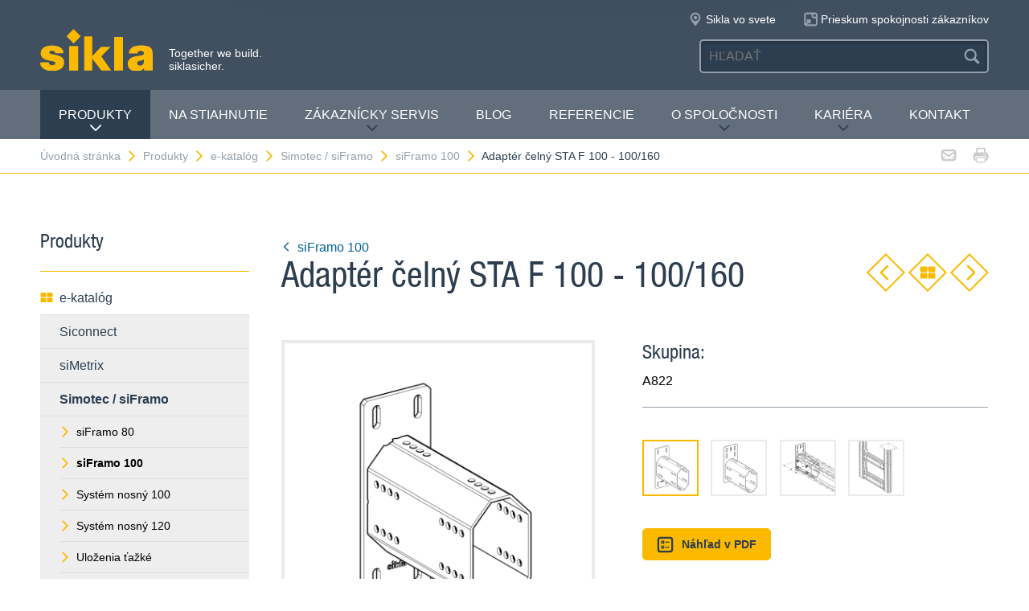

--- FILE ---
content_type: text/html; charset=utf-8
request_url: https://www.sikla.sk/vodn-strnka-134499/produkty-134525/e-katalg-134501/simotec-siframo-82760/siframo-100-129774/adaptr-eln-sta-f-100-100160-140599
body_size: 8220
content:
<!DOCTYPE html>
<!--[if IE 9 ]><html class="ie9" lang="de"> <![endif]-->
<!--[if !(IE)]><!--><html lang="de"> <!--<![endif]-->
<head>
  <title>Adaptér čelný STA F 100 - 100/160 | Sikla</title>  <!-- Meta -->
  <meta charset="utf-8">
  <meta http-equiv="X-UA-Compatible" content="IE=Edge">
  <meta name="viewport" content="width=device-width, initial-scale=1, user-scalable=no">
  <!-- Styles -->
  <link rel="stylesheet" href="/fast/599/style.css">
  <link rel="shortcut icon" href="/fast/599/favicon.ico">

  <!-- Slider -->
  <link rel="stylesheet" href="/fast/599/swiper.css">

    <link rel="stylesheet" href="/fast/599/awesomplete_sikla.css">

  <script>
    // Picture element HTML5 shiv
    document.createElement( "picture" );
  </script>
  <script src="/fast/599/picturefill.min.js" async></script>
  <!-- Matomo -->
  <script>
    var _paq = window._paq = window._paq || [];
    /* tracker methods like "setCustomDimension" should be called before "trackPageView" */
    _paq.push(['trackPageView']);
    _paq.push(['enableLinkTracking']);
    (function() {
      var u="//matomo.sikla.com/";
      _paq.push(['setTrackerUrl', u+'matomo.php']);
      _paq.push(['setSiteId', '9']);
      var d=document, g=d.createElement('script'), s=d.getElementsByTagName('script')[0];
      g.async=true; g.src=u+'matomo.js'; s.parentNode.insertBefore(g,s);
    })();
  </script>
  <!-- End Matomo Code -->
  
  <!-- Matomo Tag Manager -->
  <script>
    var _mtm = window._mtm = window._mtm || [];
    _mtm.push({'mtm.startTime': (new Date().getTime()), 'event': 'mtm.Start'});
    (function() {
      var d=document, g=d.createElement('script'), s=d.getElementsByTagName('script')[0];
      g.async=true; g.src='https://matomo.sikla.com/js/container_S0oxfmuP.js'; s.parentNode.insertBefore(g,s);
    })();
  </script>
  <!-- End Matomo Tag Manager -->

  <script src="/fast/599/awesomplete_sikla.js"></script>
</head><body>
    <!-- Start Mobile Navigation -->
<div class="nav-overlay">
  <header class="nav-overlay__header">
        <i class="icon icon--cross--yellow js-nav-toggle"></i>
  </header>
  <nav>
    <ul class="nav-overlay__main bx-top-xs">
      <li class="nav-overlay__main__item"><a class="nav-overlay__link link--alt link--block" href="/vodn-strnka-134499">Úvodná stránka</a></li>
                  <li class="nav-overlay__main__item">
              <a class="nav-overlay__link link--alt link--block js-drop" href="/vodn-strnka-134499/produkty-134525"><i class="nav-overlay__link__icon icon icon--arrow--dark"></i>Produkty</a>
              <ul class="nav-overlay__sub">
                <li class="nav-overlay__sub__item">
                  <a class="nav-overlay__link link--alt link--block js-drop" href="/vodn-strnka-134499/produkty-134525/e-katalg-134501"><i class="nav-overlay__link__icon icon icon--arrow--dark"></i><i class="icon icon--overview"></i>e-katalóg</a>
                  <div class="nav-overlay__lowest">
                    <div class="grid grid--gutter">
                                          <div class="column column--1-2-l">
                        <a class="catalog-link catalog-link--light" href="/vodn-strnka-134499/produkty-134525/e-katalg-134501/siconnect-78981">
                          <img src="/fast/602/siconnect.jpg" alt="" class="catalog-link__img">
                          <div class="catalog-link__content">
                            <div class="catalog-link__title">Siconnect</div>
                            <small class="catalog-link__desc">Systém zahŕňa širokú ponuku produktov v oblasti TZB</small>
                          </div>
                        </a>
                      </div>
                                          <div class="column column--1-2-l">
                        <a class="catalog-link catalog-link--light" href="/vodn-strnka-134499/produkty-134525/e-katalg-134501/simetrix-390884">
                          <img src="/fast/602/simetrix_01_250x250.jpg" alt="" class="catalog-link__img">
                          <div class="catalog-link__content">
                            <div class="catalog-link__title">siMetrix</div>
                            <small class="catalog-link__desc">Modulárny a trojrozmerný klikací systém</small>
                          </div>
                        </a>
                      </div>
                                          <div class="column column--1-2-l">
                        <a class="catalog-link catalog-link--light" href="/vodn-strnka-134499/produkty-134525/e-katalg-134501/simotec-siframo-82760">
                          <img src="/fast/602/simotec.jpg" alt="" class="catalog-link__img">
                          <div class="catalog-link__content">
                            <div class="catalog-link__title">Simotec / siFramo</div>
                            <small class="catalog-link__desc">Flexibilný stavebnicový systém využiteľný v priemysle a pri montáži rozvodných zariadení.</small>
                          </div>
                        </a>
                      </div>
                                        </div>
                    <div class="grid grid--gutter bx-top-xs">
                    
<div class="column column--1-2-s">
<a href="/vodn-strnka-134499/produkty-134525/e-katalg-134501/produkty-a-z-134526" class="link link--pill"><i class="icon icon--list"></i>Produkty A-Z</a>
</div>
<div class="column column--1-2-s">
<a href="/vodn-strnka-134499/produkty-134525/e-katalg-134501/nov-produkty-134518" class="link link--pill"><i class="icon icon--star"></i>Nové produkty</a>
</div>                      <div class="column column--1-2-s">
                        <a href="/vodn-strnka-134499/produkty-134525/e-katalg-134501" class="link link--pill"><i class="icon icon--overview"></i>e-katalóg Prehľad produktov</a>
                      </div>
                    </div>
                  </div>
                </li>
                
<li class="nav-overlay__sub__item">
<a class="nav-overlay__link link--alt link--block js-drop" href="/vodn-strnka-134499/produkty-134525/oblas-vyuitia-134507"><i class="nav-overlay__link__icon icon icon--arrow--dark"></i><i class="icon icon--apps"></i>Oblasť využitia</a>
<div class="nav-overlay__lowest">
<div class="grid grid--gutter">
<div class="column column--1-2-s">
<a href="/vodn-strnka-134499/produkty-134525/oblas-vyuitia-134507/technick-zariadenia-budov-tzb-134541" class="link link--pill">Technické zariadenia budov - TZB</a>
</div>
<div class="column column--1-2-s">
<a href="/vodn-strnka-134499/produkty-134525/oblas-vyuitia-134507/priemysel-a-technologick-zariadenia-134509" class="link link--pill">Priemysel a technologické zariadenia</a>
</div>
<div class="column column--1-2-s">
<a href="/vodn-strnka-134499/produkty-134525/oblas-vyuitia-134507" class="link link--pill"><i class="icon icon--apps"></i>Oblasť využitia Prehľad produktov</a>
</div>
</div>
</div>
</li>
<li class="nav-overlay__sub__item">
<a class="nav-overlay__link link--alt link--block" href="/vodn-strnka-134499/produkty-134525/siframo-one-screw-technology-380367"><i class="icon icon--cup--yellow"></i>siFramo One-Screw Technology</a>
</li>
<li class="nav-overlay__sub__item">
<a class="nav-overlay__link link--alt link--block" href="/vodn-strnka-134499/produkty-134525/otestovan-bezpenos-134506"><i class="icon icon--lock"></i>Otestovaná bezpečnosť</a>
</li>              </ul>
            </li>    
          
<li class="nav-overlay__main__item">
<a class="nav-overlay__link link--alt link--block" href="/vodn-strnka-134499/na-stiahnutie-134500">Na stiahnutie</a>
</li>
<li class="nav-overlay__main__item">
<a class="nav-overlay__link link--alt link--block js-drop" href="/vodn-strnka-134499/zkazncky-servis-134512"><i class="nav-overlay__link__icon icon icon--arrow--dark"></i>Zákaznícky servis</a>
<ul class="nav-overlay__sub">
<li class="nav-overlay__sub__item"><a class="nav-overlay__link link--alt link--block" href="/vodn-strnka-134499/zkazncky-servis-134512/prehad-sluieb-134513">Prehľad služieb</a></li>
<li class="nav-overlay__sub__item"><a class="nav-overlay__link link--alt link--block" href="/vodn-strnka-134499/zkazncky-servis-134512/projektov-servis-134523">Projektový servis</a></li>
<li class="nav-overlay__sub__item"><a class="nav-overlay__link link--alt link--block" href="/vodn-strnka-134499/zkazncky-servis-134512/predmontny-servis-134545">Predmontážny servis</a></li>
<li class="nav-overlay__sub__item"><a class="nav-overlay__link link--alt link--block" href="/vodn-strnka-134499/zkazncky-servis-134512/podpora-projektu-134528">Podpora projektu</a></li>
<li class="nav-overlay__sub__item"><a class="nav-overlay__link link--alt link--block" href="/vodn-strnka-134499/zkazncky-servis-134512/produktov-kolenia-134527">Produktové školenia</a></li>
<li class="nav-overlay__sub__item"><a class="nav-overlay__link link--alt link--block" href="/vodn-strnka-134499/zkazncky-servis-134512/softvrov-nstroje-393258">Softvérové nástroje</a></li>
</ul>
</li>
<li class="nav-overlay__main__item">
<a class="nav-overlay__link link--alt link--block" href="https://blog.sikla.sk">Blog</a>
</li>
<li class="nav-overlay__main__item">
<a class="nav-overlay__link link--alt link--block" href="/vodn-strnka-134499/referencie-134531">Referencie</a>
</li>
<li class="nav-overlay__main__item">
<a class="nav-overlay__link link--alt link--block js-drop" href="/vodn-strnka-134499/o-spolonosti-134544"><i class="nav-overlay__link__icon icon icon--arrow--dark"></i>O spoločnosti</a>
<ul class="nav-overlay__sub">
<li class="nav-overlay__sub__item"><a class="nav-overlay__link link--alt link--block" href="/vodn-strnka-134499/o-spolonosti-134544/o-ns-387769">O nás</a></li>
<li class="nav-overlay__sub__item"><a class="nav-overlay__link link--alt link--block" href="/vodn-strnka-134499/o-spolonosti-134544/sikla-na-slovensku-134533">Sikla na Slovensku</a></li>
<li class="nav-overlay__sub__item"><a class="nav-overlay__link link--alt link--block" href="/vodn-strnka-134499/o-spolonosti-134544/sikla-vo-svete-134532">Sikla vo svete</a></li>
<li class="nav-overlay__sub__item"><a class="nav-overlay__link link--alt link--block" href="/vodn-strnka-134499/o-spolonosti-134544/inovcie-387937">Inovácie</a></li>
<li class="nav-overlay__sub__item"><a class="nav-overlay__link link--alt link--block" href="/vodn-strnka-134499/o-spolonosti-134544/manament-kvality-134529">Manažment kvality</a></li>
<li class="nav-overlay__sub__item"><a class="nav-overlay__link link--alt link--block" href="/vodn-strnka-134499/o-spolonosti-134544/novinky-134519">Novinky</a></li>
</ul>
</li>
<li class="nav-overlay__main__item">
<a class="nav-overlay__link link--alt link--block js-drop" href="/vodn-strnka-134499/karira-134510"><i class="nav-overlay__link__icon icon icon--arrow--dark"></i>Kariéra</a>
<ul class="nav-overlay__sub">
<li class="nav-overlay__sub__item"><a class="nav-overlay__link link--alt link--block" href="/vodn-strnka-134499/karira-134510/ponuka-vonch-miest-134539">Ponuka voľných miest</a></li>
</ul>
</li>
<li class="nav-overlay__main__item">
<a class="nav-overlay__link link--alt link--block" href="/vodn-strnka-134499/kontakt-134511">Kontakt</a>
</li>    </ul>
    <ul class="nav-overlay__meta">
      
<li><a class="link--alt link--block" href="/vodn-strnka-134499/mapa-strnok-134536">Mapa stránok</a></li>
<li><a class="link--alt link--block" href="/vodn-strnka-134499/ochrana-osobnch-dajov-134498">Ochrana osobných údajov</a></li>
<li><a class="link--alt link--block" href="/vodn-strnka-134499/impressum-134508">Impressum</a></li>    </ul>
  </nav>
</div>
<!-- End Mobile Navigation -->  <div class="page">
    <!-- Start Header -->
    <header class="header">
      <section class="header__widgets">
  <div class="ob-box-wide ob-box-center ob-box-padded ob-rel-1010">
    <section class="header__widgets__section">
  <div class="header__widgets__group">
    <div class="nav-toggle-widget header__widget js-nav-toggle"><i class="header__widget__icon icon icon--burger"></i></div>
  </div>
  <a class="header__logo header__widget" href="/vodn-strnka-134499"><img src="/fast/599/logo.svg" alt=""></a>
  <div class="header__widget">
    <div class="slogan">Together we build. <br/>siklasicher.</div>
  </div>
  </section>
    <section class="header__widgets__section header__widgets__section--right">
      <div class="header__widgets__group">
                <nav class="nav-meta header__widget mq-hide-xxxl">
                  </nav>
                  <a class="header__widget" href="/vodn-strnka-134499/o-spolonosti-134544/sikla-vo-svete-134532">
            <i class="header__widget__icon icon icon--location--grey"></i>
            <span class="header__widget__text mq-hide-xxxl">Sikla vo svete</span>
          </a>
                    <a class="header__widget" href="https://www.surveymonkey.com/r/Prieskum-spokojnosti-zakaznikov" target="_blank">
              <i class="header__widget__icon icon icon--service-portal"></i>
              <span class="header__widget__text mq-hide-xxxl">Prieskum spokojnosti zákazníkov</span>
          </a>
                        </div>
      <div class="header__widgets__group">
        <form action="/vodn-strnka-134499/vsledky-vyhadvania-134540" class="search-form header__widget">
          <div class="field--dark">
            <input id="headerwidget-search" type="search" name="suche" placeholder="HĽADAŤ">
            <button class="field__icon icon icon--search"></button>
          </div>
        </form>
            </div>
    </section>
  </div>
</section>      <nav class="nav-desktop">
  <div class="ob-box-wide ob-box-center ob-box-padded">
    <ul class="nav-desktop__list">
                <li class="nav-desktop__item">
            <a class="nav-desktop__title is-active tx-upper js-drop" href="/vodn-strnka-134499/produkty-134525">
              Produkty<i class="icon icon--arrow--dark"></i>
            </a>
            <div class="megamenu nav-desktop__dropdown">
                <div class="ob-clear">
                    <div class="megamenu__pane megamenu__pane--main box">
                        <a class="megamenu__title link--alt" href="/vodn-strnka-134499/produkty-134525/e-katalg-134501"><i class="icon icon--mar-r icon--overview"></i>e-katalóg</a>
                                                  <a class="catalog-link catalog-link--dark bx-bot-xs" href="/vodn-strnka-134499/produkty-134525/e-katalg-134501/siconnect-78981">
                            <img src="/fast/602/siconnect.jpg" alt="" class="catalog-link__img">
                            <div class="catalog-link__content">
                              <span class="catalog-link__title">Siconnect</span>
                              <small class="catalog-link__desc">Systém zahŕňa širokú ponuku produktov v oblasti TZB</small>
                            </div>
                          </a>
                                                  <a class="catalog-link catalog-link--dark bx-bot-xs" href="/vodn-strnka-134499/produkty-134525/e-katalg-134501/simetrix-390884">
                            <img src="/fast/602/simetrix_01_250x250.jpg" alt="" class="catalog-link__img">
                            <div class="catalog-link__content">
                              <span class="catalog-link__title">siMetrix</span>
                              <small class="catalog-link__desc">Modulárny a trojrozmerný klikací systém</small>
                            </div>
                          </a>
                                                  <a class="catalog-link catalog-link--dark bx-bot-xs" href="/vodn-strnka-134499/produkty-134525/e-katalg-134501/simotec-siframo-82760">
                            <img src="/fast/602/simotec.jpg" alt="" class="catalog-link__img">
                            <div class="catalog-link__content">
                              <span class="catalog-link__title">Simotec / siFramo</span>
                              <small class="catalog-link__desc">Flexibilný stavebnicový systém využiteľný v priemysle a pri montáži rozvodných zariadení.</small>
                            </div>
                          </a>
                                            </div>
                    <div class="megamenu__pane megamenu__pane--sub box">
                      
<a class="megamenu__title link--alt" href="/vodn-strnka-134499/produkty-134525/oblas-vyuitia-134507"><i class="icon icon--mar-r icon--apps"></i>Oblasť využitia</a>
<div class="megamenu__list">
<a class="link link--alt" href="/vodn-strnka-134499/produkty-134525/oblas-vyuitia-134507/technick-zariadenia-budov-tzb-134541">Technické zariadenia budov - TZB</a>
<a class="link link--alt" href="/vodn-strnka-134499/produkty-134525/oblas-vyuitia-134507/priemysel-a-technologick-zariadenia-134509">Priemysel a technologické zariadenia</a>
</div>
<a class="megamenu__title link--alt" href="/vodn-strnka-134499/produkty-134525/siframo-one-screw-technology-380367"><i class="icon icon--mar-r icon--cup--yellow"></i>siFramo One-Screw Technology</a>
<a class="megamenu__title link--alt" href="/vodn-strnka-134499/produkty-134525/otestovan-bezpenos-134506"><i class="icon icon--mar-r icon--lock"></i>Otestovaná bezpečnosť</a>                    </div>
                </div>
                <div class="megamenu__bar">
                    <a class="megamenu__close" href="#">Zavrieť<i class="icon icon--cross"></i></a>
                    
<a href="/vodn-strnka-134499/produkty-134525/e-katalg-134501/produkty-a-z-134526"><i class="icon icon--list"></i>Produkty A-Z</a>
<a href="/vodn-strnka-134499/produkty-134525/e-katalg-134501/nov-produkty-134518"><i class="icon icon--star"></i>Nové produkty</a>                    <a href="/vodn-strnka-134499/produkty-134525/e-katalg-134501"><i class="icon icon--overview"></i>e-katalóg Prehľad produktov</a>
                </div>
            </div>

          </li>
          <li class="nav-desktop__item"><a class="nav-desktop__title tx-upper" href="/vodn-strnka-134499/na-stiahnutie-134500">Na stiahnutie</a></li><li class="nav-desktop__item dropmenu__box"><a class="nav-desktop__title tx-upper js-drop" href="/vodn-strnka-134499/zkazncky-servis-134512">Zákaznícky servis<i class="icon icon--arrow--dark"></i></a>
<div class="dropmenu nav-desktop__dropdown">
<a class="link link--alt" href="/vodn-strnka-134499/zkazncky-servis-134512/prehad-sluieb-134513">Prehľad služieb</a>
<a class="link link--alt" href="/vodn-strnka-134499/zkazncky-servis-134512/projektov-servis-134523">Projektový servis</a>
<a class="link link--alt" href="/vodn-strnka-134499/zkazncky-servis-134512/predmontny-servis-134545">Predmontážny servis</a>
<a class="link link--alt" href="/vodn-strnka-134499/zkazncky-servis-134512/podpora-projektu-134528">Podpora projektu</a>
<a class="link link--alt" href="/vodn-strnka-134499/zkazncky-servis-134512/produktov-kolenia-134527">Produktové školenia</a>
<a class="link link--alt" href="/vodn-strnka-134499/zkazncky-servis-134512/softvrov-nstroje-393258">Softvérové nástroje</a></div></li><li class="nav-desktop__item"><a class="nav-desktop__title tx-upper" href="https://blog.sikla.sk">Blog</a></li><li class="nav-desktop__item"><a class="nav-desktop__title tx-upper" href="/vodn-strnka-134499/referencie-134531">Referencie</a></li><li class="nav-desktop__item dropmenu__box"><a class="nav-desktop__title tx-upper js-drop" href="/vodn-strnka-134499/o-spolonosti-134544">O spoločnosti<i class="icon icon--arrow--dark"></i></a>
<div class="dropmenu nav-desktop__dropdown">
<a class="link link--alt" href="/vodn-strnka-134499/o-spolonosti-134544/o-ns-387769">O nás</a>
<a class="link link--alt" href="/vodn-strnka-134499/o-spolonosti-134544/sikla-na-slovensku-134533">Sikla na Slovensku</a>
<a class="link link--alt" href="/vodn-strnka-134499/o-spolonosti-134544/sikla-vo-svete-134532">Sikla vo svete</a>
<a class="link link--alt" href="/vodn-strnka-134499/o-spolonosti-134544/inovcie-387937">Inovácie</a>
<a class="link link--alt" href="/vodn-strnka-134499/o-spolonosti-134544/manament-kvality-134529">Manažment kvality</a>
<a class="link link--alt" href="/vodn-strnka-134499/o-spolonosti-134544/novinky-134519">Novinky</a></div></li><li class="nav-desktop__item dropmenu__box"><a class="nav-desktop__title tx-upper js-drop" href="/vodn-strnka-134499/karira-134510">Kariéra<i class="icon icon--arrow--dark"></i></a>
<div class="dropmenu nav-desktop__dropdown">
<a class="link link--alt" href="/vodn-strnka-134499/karira-134510/ponuka-vonch-miest-134539">Ponuka voľných miest</a></div></li><li class="nav-desktop__item"><a class="nav-desktop__title tx-upper" href="/vodn-strnka-134499/kontakt-134511">Kontakt</a></li>    </ul>
  </div>
</nav>                </header>
    <!-- End header -->
    <section class="header__meta mq-hide-xxxl">
  <div class="ob-box-wide ob-box-center ob-box-padded">
    <div class="page-actions">
            <a href="mailto:?subject=www.sikla.sk%20-%20e-katal%C3%B3g&amp;body=%3Ca%20href%3D%22http%3A%2F%2Fwww.sikla.sk%2Fvodn-strnka-134499%2Fprodukty-134525%2Fe-katalg-134501%22%3Ewww.sikla.sk%20-%20e-katal%C3%B3g%3C%2Fa%3E%0A%0Ahttp%3A%2F%2Fwww.sikla.sk%2Fvodn-strnka-134499%2Fprodukty-134525%2Fe-katalg-134501"><i class="icon icon--mail--grey"></i></a>
      <a href="javascript:window.print()"><i class="icon icon--printer--grey"></i></a>
    </div><nav class="breadcrumb">
<a href="/vodn-strnka-134499">Úvodná stránka<i class="icon icon--arrow--yellow"></i></a>
<a href="/vodn-strnka-134499/produkty-134525/e-katalg-134501">Produkty<i class="icon icon--arrow--yellow"></i></a>
<a href="/vodn-strnka-134499/produkty-134525/e-katalg-134501">e-katalóg<i class="icon icon--arrow--yellow"></i></a>
<a href="/vodn-strnka-134499/produkty-134525/e-katalg-134501/simotec-siframo-82760">Simotec / siFramo<i class="icon icon--arrow--yellow"></i></a>
<a href="/vodn-strnka-134499/produkty-134525/e-katalg-134501/simotec-siframo-82760/siframo-100-129774">siFramo 100<i class="icon icon--arrow--yellow"></i></a>
<a href="/vodn-strnka-134499/produkty-134525/e-katalg-134501/simotec-siframo-82760/siframo-100-129774/adaptr-eln-sta-f-100-100160-140599">Adaptér čelný STA F 100 - 100/160</a></nav>  </div>
</section>  <section class="block block--blank block--padded">
    <div class="ob-box-wide ob-box-center ob-box-padded">
      <aside class="sidebar ob-container">
  <h5 class="accordion__toggle boxes__title--dark box--pad-s mq-show-xxl js-drop">
    Produkty<i class="icon icon--arrow--yellow"></i>
  </h5>
  <div class="sidebar__widget is-active ob-container mq-hide-xxl">
    <h5 class="sidebar__title">Produkty</h5>
    <ul class="sidebar__list">
              <li>
          <a class="link link--alt link--block" href="/vodn-strnka-134499/produkty-134525/e-katalg-134501">
            <i class="icon icon--overview"></i>e-katalóg          </a>
        </li>
        <li><a class="link link--alt link--block box--fill" href="/vodn-strnka-134499/produkty-134525/e-katalg-134501/siconnect-78981">Siconnect</a></li><li><a class="link link--alt link--block box--fill" href="/vodn-strnka-134499/produkty-134525/e-katalg-134501/simetrix-390884">siMetrix</a></li><li><a class="link link--alt link--block box--fill" href="/vodn-strnka-134499/produkty-134525/e-katalg-134501/simotec-siframo-82760"><strong>Simotec / siFramo</strong></a><li class="box--fill"><ul class="link--items"><li><a class="link--block" href="/vodn-strnka-134499/produkty-134525/e-katalg-134501/simotec-siframo-82760/siframo-80-82806"><i class="icon icon--arrow--yellow"></i>siFramo 80</a></li><li><a class="link--block" href="/vodn-strnka-134499/produkty-134525/e-katalg-134501/simotec-siframo-82760/siframo-100-129774"><i class="icon icon--arrow--yellow"></i><strong>siFramo 100</strong></a></li><li><a class="link--block" href="/vodn-strnka-134499/produkty-134525/e-katalg-134501/simotec-siframo-82760/systm-nosn-100-82762"><i class="icon icon--arrow--yellow"></i>Systém nosný 100</a></li><li><a class="link--block" href="/vodn-strnka-134499/produkty-134525/e-katalg-134501/simotec-siframo-82760/systm-nosn-120-82763"><i class="icon icon--arrow--yellow"></i>Systém nosný 120</a></li><li><a class="link--block" href="/vodn-strnka-134499/produkty-134525/e-katalg-134501/simotec-siframo-82760/uloenia-ak-109336"><i class="icon icon--arrow--yellow"></i>Uloženia ťažké</a></li><li><a class="link--block" href="/vodn-strnka-134499/produkty-134525/e-katalg-134501/simotec-siframo-82760/tyov-zvesy-379392"><i class="icon icon--arrow--yellow"></i>Tyčové závesy</a></li></ul></li></li><li><a class="link link--alt link--block" href="/vodn-strnka-134499/produkty-134525/e-katalg-134501/produkty-a-z-134526"><i class="icon icon--list"></i>Produkty A-Z</a></li><li><a class="link link--alt link--block" href="/vodn-strnka-134499/produkty-134525/e-katalg-134501/nov-produkty-134518"><i class="icon icon--star"></i>Nové produkty</a></li>        </ul>
        <h5 class="sidebar__title">Ďalšie informácie</h5>
        <ul class="sidebar__list">
              <li><a class="link link--alt link--block" href="/vodn-strnka-134499/produkty-134525/oblas-vyuitia-134507"><i class="icon icon--apps"></i>Oblasť využitia</a></li><li><a class="link link--alt link--block" href="/vodn-strnka-134499/produkty-134525/siframo-one-screw-technology-380367"><i class="icon icon--cup--yellow"></i>siFramo One-Screw Technology</a></li><li><a class="link link--alt link--block" href="/vodn-strnka-134499/produkty-134525/otestovan-bezpenos-134506"><i class="icon icon--lock"></i>Otestovaná bezpečnosť</a></li>    </ul>
  </div>
</aside>
      <article class="content ob-container">
        
<div class="title ob-clear">
  <div class="title__text">
    <a class="link" href="/vodn-strnka-134499/produkty-134525/e-katalg-134501/simotec-siframo-82760/siframo-100-129774">
      <i class="icon icon--rotate180 icon--mar-r icon--arrow--blue"></i>siFramo 100    </a>
    <h2 class="bx-top-0">Adaptér čelný STA F 100 - 100/160</h2>
  </div>
      <p class="title__obj bx-bot-0 hide-in-print">
      <a class="btn--diamond" href="/vodn-strnka-134499/produkty-134525/e-katalg-134501/simotec-siframo-82760/siframo-100-129774/adaptr-eln-sta-f-160-100-e-374135"><i class="icon icon--rotate180 icon--arrow--yellow"></i></a>
      <a class="btn--diamond" href="/vodn-strnka-134499/produkty-134525/e-katalg-134501/simotec-siframo-82760/siframo-100-129774"><i class="icon icon--overview"></i></a>
      <a class="btn--diamond" href="/vodn-strnka-134499/produkty-134525/e-katalg-134501/simotec-siframo-82760/siframo-100-129774/adaptr-eln-sta-f-100-80-e-45-374204"><i class="icon icon--arrow--yellow"></i></a>
    </p>
    </div>
<div class="carousel grid grid--gutter">
  <div class="column column--1-2-m ob-container">
    <div class="carousel__items">
              <figure class="carousel__item js-carousel-item is-active">
                    <img class="item" src="/sixcms/media.php/443/thumbnails/A822_STA_F100-100_160.tif.57800.png" alt="">
                  </figure>
                <figure class="carousel__item js-carousel-item">
                    <img class="item" src="/sixcms/media.php/443/thumbnails/A822_STA_F100-100_160_E.TIF.57808.png" alt="">
                      <figcaption class="carousel__caption">STA F 100 - 100/160 E</figcaption>
                    </figure>
                <figure class="carousel__item js-carousel-item">
                    <img class="item" src="/sixcms/media.php/443/thumbnails/A822_STA_F100-100_160_E_m.tif.57816.png" alt="">
                  </figure>
                <figure class="carousel__item js-carousel-item">
                    <img class="item" src="/sixcms/media.php/443/thumbnails/A822_STA_F100-100_160_anw02.tif.57824.png" alt="">
                  </figure>
            </div>
          <div class="carousel__bullets">
        <div class="carousel__bullet js-carousel-toggle is-active"></div><div class="carousel__bullet js-carousel-toggle"></div><div class="carousel__bullet js-carousel-toggle"></div><div class="carousel__bullet js-carousel-toggle"></div>      </div>
        </div>
  <div class="column column--1-2-m ob-container">
        <h5 class="bx-bot-xs">Skupina: </h5><p class="bx-top-xs">A822</p><hr class='bx-top-xs'>          <div class="carousel__thumbs mq-hide-l">
        <div class="grid grid--gutter">
          <div class="column column--1-5-s js-carousel-thumb is-active"><img class="carousel__thumb" src="/sixcms/media.php/443/thumbnails/A822_STA_F100-100_160.tif.57800.png" alt=""></div><div class="column column--1-5-s js-carousel-thumb"><img class="carousel__thumb" src="/sixcms/media.php/443/thumbnails/A822_STA_F100-100_160_E.TIF.57808.png" alt=""></div><div class="column column--1-5-s js-carousel-thumb"><img class="carousel__thumb" src="/sixcms/media.php/443/thumbnails/A822_STA_F100-100_160_E_m.tif.57816.png" alt=""></div><div class="column column--1-5-s js-carousel-thumb"><img class="carousel__thumb" src="/sixcms/media.php/443/thumbnails/A822_STA_F100-100_160_anw02.tif.57824.png" alt=""></div>        </div>
      </div>
          <p>
      <a class="btn btn--primary btn--small"
         href="/x/vodn-strnka-134499/produkty-134525/e-katalg-134501/simotec-siframo-82760/siframo-100-129774/adaptr-eln-sta-f-100-100160-140599?template=ec_pdf&kapitelId=129774&katalogId=82760"
         target="_blank"
         ><i class="icon icon--box-list"></i>Náhľad v PDF</a>
          </p>
  </div>
  </div>
<div class="legacyCss">
    
    <h2>Použitie:</h2><p>V spojení s nosnou konzolou, výložnou konzolou alebo s nosným profilom TP F 100 a TP F 100/160 poskytuje adaptér flexibilné konštrukčné možnosti pre najrozličnejšie prípady použitia.</p>        <h2>Montáž</h2><p>Pre napojenie na iný nosný profil TP F 100 alebo TP F 100/160 (šírky 100 mm) je potrebné použiť štyri Formlock skrutky FLS F.<br />
Adaptér čelný STA F 100-100/160 sa pripája na nosný profil TP F 100/160 pomocou ôsmych Formlock skrutiek FLS F, pričom štyri Formlock skurtky FLS F sú pripevnené na opačnej širšej strane.</p>    <h2>Technické údaje</h2><div class="table-wrap"><table class="texttab"><tr valign="top"><th class="left"> Typ<br />
</td><th> Rozmery platne<br />
[mm]<br />
</td><th> Diery v platni pre<br />
<br />
</td><th> V<br />
[mm]<br />
</td></tr><tr valign="top"><td nowrap="nowrap"> STA F 100 - 100/160 </td><td align="center"> 270 x 100 x 8 </td><td align="center"> M10 </td><td align="center"> 238<br />
</td></tr><tr valign="top"><td nowrap="nowrap"> STA F 100 - 100/160 E </td><td align="center"> 245 x 100 x 8 </td><td align="center"> M10 </td><td align="center"> 238 </td></tr></table></div><p></p><div class="table-wrap" style="margin:0;padding-bottom:1px;"><table class="transtab"><tr valign="top"><td> Vyhotovenie:<br />
</td><td> platňa je privarená s osem hranom F 100/160<br />
</td></tr><tr valign="top"><td nowrap="nowrap"> Materiál: </td><td><br />
</td></tr><tr valign="top"><td nowrap="nowrap"> Platňa:<br />
</td><td> oceľ, HCP<br />
</td></tr><tr valign="top"><td nowrap="nowrap"> Osemhran:<br />
</td><td> Oceľ, HCP </td></tr></table></div><p>K dispozícii aj s povrchom DUALSHIELD C5H pre vysoko korozívne prostredie.</p>  
      <h2>Atesty</h2><p>Označenie CE - certifikácia podľa normy EN 1090 (bližšie informácie nájdete na www.sikla.de/downloads)<br />
<br />
<img src="/sixcms/media.php/444/thumbnails/Sikla_epd_Logo_1NEU.tif.83059.png" border="0" /></p>  
  
      <div class="bestellform">
      <form action="/vodn-strnka-134499/produkty-134525/e-katalg-134501/simotec-siframo-82760/siframo-100-129774/adaptr-eln-sta-f-100-100160-140599" method="post" name="artikelliste">
        <input name="action" type="hidden" value="add" />
        <input name="vorherige_seite" type="hidden" value="1111111" />
        <div class="table-wrap">
          <table class="bestelltab">
            <tr>
              <th class="left">Typ</th><th class="center">G<br />
[kg]</th><th class="center">Bal. <br />
[kus]</th>              <th class="right">Objednávacie<br />
    číslo</th>
                          </tr>
            <tr class="alt"><td class="left">STA F 100 - 100/160</td><td class="center">4,4</td><td class="center">1</td>                <td class="right"><b>114878</b></td>
                </tr><tr><td class="left">STA F 100 - 100/160 E</td><td class="center">4,2</td><td class="center">1</td>                <td class="right"><b>114879</b></td>
                </tr>
          </table>
        </div>      </form>
    </div>
    </div>
<script>
  var _mtm = _mtm || [];
  _mtm.push({
    'page_type': 'Produktdetailseite',
    'event': 'productView',
    'ecommerce': {
      'productView': {
        'productName': 'Adaptér čelný STA F 100 - 100/160',
        'productCategory': ['Simotec / siFramo', 'siFramo 100']
      }
    }
  });
</script>
      </article>
    </div>
  </section>
  <section class="cta-links grid" style="margin-top: 50px">    <a class="cta-link column column--1-2-s column--1-4-xl" href="/vodn-strnka-134499/produkty-134525/e-katalg-134501/technick-daje-134542">
      <i class="icon icon--document--dark"></i>
      <div>Technické údaje</div>
    </a>    <a class="cta-link column column--1-2-s column--1-4-xl" href="/vodn-strnka-134499/produkty-134525/e-katalg-134501/znaka-kvality-ral-134530">
      <i class="icon icon--badge--dark"></i>
      <div>Značka kvality RAL</div>
    </a>    <a class="cta-link column column--1-2-s column--1-4-xl" href="/vodn-strnka-134499/produkty-134525/e-katalg-134501/montna-prruka-134516">
      <i class="icon icon--tool--dark"></i>
      <div>Montážna príručka</div>
    </a>    <a class="cta-link column column--1-2-s column--1-4-xl" href="/vodn-strnka-134499/produkty-134525/e-katalg-134501/veobecn-obchodn-podmienky-134495">
      <i class="icon icon--text--dark"></i>
      <div>Všeobecné obchodné podmienky</div>
    </a></section>  <div class="popup">
  <header class="popup__header">
    <i class="popup__icon icon mq-hide-m"></i>
    <div class="popup__close link--alt ob-flt-r js-popup-close">
      <i class="icon icon--cross-fat"></i>
      <span class="popup__close__text mq-hide-m">Zavrieť</span>
    </div>
    <h4 class="popup__title bx-top-0 bx-bot-0"></h4>
  </header>
  <section class="popup__content ob-container"></section>
</div>    <footer class="footer">
    <img class="block__bg block__bg--top mq-hide-m" src="/fast/599/diamonds-center.svg" alt="">
    <div class="ob-box-wide ob-box-center ob-box-padded ob-rel">
      <div class="footer__top"><i class="icon icon--arrow--dark"></i></div>
      <a class="footer__logo mq-hide-m" href="/vodn-strnka-134499"><img src="/fast/599/logo.svg" alt=""></a>

      <div class="grid grid--gutter">
        <div class="column column--1-2-xl">
          <div class="footer__widget__title mq-show-m js-drop"><i class="icon icon--arrow--white"></i>Kontakt</div>
          <div class="footer__widget__group grid grid--gutter mq-hide-m">
            <div class="footer__widget column column--1-2-s box">
              <p>Sikla Slovensko s.r.o.<br />Stará <span>Vajnorská 4<br /></span>SK-831 04 Bratislava</p>            </div>
            <div class="footer__widget column column--1-2-s box">
              <ul class="list list--icons">
<li><i class="icon icon--phone"> </i>02 444 507 51</li>
<li><i class="icon icon--letter--yellow"> </i><a href="mailto:info.sk@sikla.com" class="link--bright">info.sk@sikla.com</a></li>
</ul>            </div>
          </div>
        </div>
        <div class="column column--1-2-xl">
                  <div class="footer__widget__group grid grid--gutter mq-hide-m">
                          <div class="footer__widget column column--1-2-s box mq-hide-m">
                <h5 class="tx-light">Čo môžeme pre Vás urobiť?</h5>
                <p>Kontaktujte nás. Sme tu pre Vás!</p>
                <p><a href="/vodn-strnka-134499/kontakt-134511" class="btn btn--primary btn--small btn--block">Kontaktujte nás</a></p>
              </div>
                        </div>
        </div>
        <div class="footer__widget column box">
          <p>Navštívte naše medzinárodné webové stránky<br /><a href="http://www.sikla.com" class="link--bright">SIKLA INTERNATIONAL</a></p>        </div>
      </div>

      <hr>
      <nav class="nav-social">
        <div><a href="https://www.facebook.com/siklaslovensko" target="_blank"><i class="icon icon--facebook"> </i>­</a> <a href="https://www.linkedin.com/company/sikla-polska/" target="_blank"><i class="icon icon--linkedin"> </i>­</a> <a href="https://www.flickr.com/photos/181813185@N02/albums" target="_blank"><i class="icon icon--flickr"> </i>­</a></div>      </nav>
      <nav class="nav-meta">
        <a href="/vodn-strnka-134499">Úvodná stránka</a> <a href="/vodn-strnka-134499/produkty-134525/e-katalg-134501/veobecn-obchodn-podmienky-134495">Všeobecné obchodné podmienky</a> <a href="/vodn-strnka-134499/mapa-strnok-134536">Mapa stránok</a> <a href="/vodn-strnka-134499/ochrana-osobnch-dajov-134498">Ochrana osobných údajov</a> <a href="/vodn-strnka-134499/impressum-134508">Impressum</a>        <a href="#" onclick="UC_UI.showSecondLayer();"></a>
      </nav>
    </div>
  </footer>
</div>

<script src="/fast/599/dom.min.js"></script>
<script src="/fast/599/modernizr.min.js"></script>
<script src="/fast/599/mobile-nav.min.js"></script>
<script src="/fast/599/drop-toggle.min.js"></script>
<script src="/fast/599/top.min.js"></script>
<script src="/fast/599/tabs.min.js"></script>
<script>
  DOM('.js-tabs').tabs();
</script>
<script src="/fast/599/filter.js"></script>
<script>
  DOM('.js-filter').filter();
</script>
<script src="/fast/599/popup.js"></script>
<script>
  DOM('.js-password-popup-open').addEvent('click', function(event) {
    event.preventDefault();

    popup.open({
                title: '',
                state: 'default',
                markup: '<p></p><form method="POST" action="/vodn-strnka-134499/produkty-134525/e-katalg-134501/simotec-siframo-82760/siframo-100-129774/adaptr-eln-sta-f-100-100160-140599"><input name="action" type="hidden" value="resetPassword"/><div class="field field--wide ob-clear bx-bot-s"><input id="email" name="email" type="text" placeholder=" *"/></div><div class="field bx-bot-0"><button class="btn btn--primary btn--small ob-box-left" type="submit"></button></div></form>'
    });
  });
</script>
<script>
  if (Modernizr.touchevents) {
    var buttons = document.getElementsByName('non-touchdevice-pdf-button');
    for (index = 0; index < buttons.length; ++index) {
      buttons[index].style.display='none';
    }
  }
</script>

<script src="/fast/599/jquery-1.11.3.min.js"></script>
<script>
function getSuggestion(search, awesomeplete){
  $.ajax({
    url: 'https://www.sikla.sk/sixcms/detail.php?template=s15_search_completion&search=' + search + '&index=sikla.sk-sk',
    type: 'GET',
    dataType: 'json'
  })
  .success(function(data) {
    var list = [];
    $.each(data['my-suggest'][0].options, function(key, value) {
      list.push(value.text);
    });
    awesomeplete.list = list;
  });
}

var headerwidgetInput = document.getElementById("headerwidget-search");
if (headerwidgetInput != null) {
  var headerwidgetAwesomplete = new Awesomplete(headerwidgetInput);
  headerwidgetInput.addEventListener("keyup", function(){ getSuggestion(headerwidgetInput.value, headerwidgetAwesomplete); });
}

var suchseiteInput = document.getElementById("suchseite-search");
if (suchseiteInput != null) {
  var suchseiteAwesomplete = new Awesomplete(suchseiteInput);
  suchseiteInput.addEventListener("keyup", function(){ getSuggestion(suchseiteInput.value, suchseiteAwesomplete); });
}

var tabformInput = document.getElementById("tabform-search");
if (tabformInput != null) {
  var tabformAwesomplete = new Awesomplete(tabformInput);
  tabformInput.addEventListener("keyup", function(){ getSuggestion(tabformInput.value, tabformAwesomplete); });
}

var ekatalogInput = document.getElementById("ekatalog-search");
if (ekatalogInput != null) {
  var ekatalogAwesomplete = new Awesomplete(ekatalogInput);
  ekatalogInput.addEventListener("keyup", function(){ getSuggestion(ekatalogInput.value, ekatalogAwesomplete); });
}
</script>
<!-- Start of HubSpot Embed Code -->
<script type="text/javascript" data-usercentrics="HubSpot" id="hs-script-loader" async defer src="//js.hs-scripts.com/5725013.js"></script>
<!-- End of HubSpot Embed Code -->
<script>
  var _mtm = _mtm || [];
  _mtm.push({
    'user_type': "guest"
  });
</script>

      <!-- Carousel only -->
    <script src="/fast/599/carousel.js"></script>
    <script>
      DOM('.carousel').carousel();
    </script>

    <!-- Tables only -->
    <script src="/fast/599/jquery-1.11.3.min.js"></script>
    <script src="/fast/599/jquery.dataTables.min.js"></script>

    <!-- For the Product Page only -->
    <!--<script>
      $(function() {
        $('table').each(function() {
          if($(this).hasClass('transtab')) {
            $(this).wrap('<div class="table-wrap" style="margin:0"></div>');
          }
          else {
            $(this).wrap('<div class="table-wrap"></div>');
          }
        });
      });

      /*$(function(){

        "use strict";

        var content = $('.legacyCss').find('p');

        content.map(function(){
          var $el = $(this),
              $first = $el.children().first();

          if ($el.find('img').length == 0) {
            if($el.html().trim().length === 0) {
              return $el.remove();
            }
          }

          if($first.is('br')){
            return $first.remove();
          }
        });

      });*/
    </script>-->
      <!-- s15_matomo_cart_change -->
</body>


--- FILE ---
content_type: text/css
request_url: https://www.sikla.sk/fast/599/style.css
body_size: 14794
content:
@charset "UTF-8";
/*
 *  Build File
 *_______________________*/
/*
 *  Bits: Webfonts
 *________________________*/
@font-face {
  font-family: "HelveticaNeueW02-57Cn";
  src: url("abf5b6e2-74e5-446b-b924-22c9749b33b6.eot?#iefix");
  src: url("abf5b6e2-74e5-446b-b924-22c9749b33b6.eot?#iefix") format("eot"), url("21f9012d-b72a-422e-84c3-96619ee09ae4.woff2") format("woff2"), url("c6206d3d-1ef8-44ad-96fa-c25e22252eb0.woff") format("woff"), url("6fddd219-58f2-42d3-99d5-5abbfcfde1a1.ttf") format("truetype"), url("f620604b-846b-4517-95c0-aa8a60dbb16c.svg#f620604b-846b-4517-95c0-aa8a60dbb16c") format("svg");
}
@font-face {
  font-family: "HelveticaNeueW02-67MdCn_694060";
  src: url("06b85ec8-4a05-49b4-91c2-f44ec792102b.eot?#iefix");
  src: url("06b85ec8-4a05-49b4-91c2-f44ec792102b.eot?#iefix") format("eot"), url("1d0835c8-a06f-45d8-be7f-31caedf5b2d8.woff2") format("woff2"), url("11398868-5e58-467f-86d1-650e10dd998a.woff") format("woff"), url("285f76f1-9aeb-40f3-8df6-f87eb061df28.ttf") format("truetype"), url("95e9b167-72f4-4e05-8337-e993a249b8b5.svg#95e9b167-72f4-4e05-8337-e993a249b8b5") format("svg");
}
/*
 *  Core: Config
 *________________________*/
/*
    Settings
*/
/*
    Breakpoints
*/
/*
    Colors
*/
/*
    Fonts
*/
/*
    Directories
 */
/*
 *  Core: Functions
 *________________________*/
/*
    get()
    _____

    Find and return the matching value
    from the given map and key.

    @param <map> Name of map
    @param <string> Key

    @return <string>

*/
/*
    breakpoint()
    ____________

    Find and return the matching
    breakpoint definition.

    @param <string> Breakpoint name

    @return <string> Condition

*/
/*
    color()
    _______

    Find and return the matching color.
    Returns red if not found.

    @param <string> Color name

    @return <string> Hex value

*/
/*
    rem()
    _____

    Converts a pixel value to a
    rem value.

    @param <string> Your value, in pixels
    @param <string> The base font-size to use

    @return <string>
*/
/*
    ease()
    _____

    @param <string> Name of easing function

    @return easing function
*/
/*
    round()
    _____

    @param <string> The value
    @param <string> Number of places to round to
    @param <string> The rounding mode e.g. round, ceil, floor...

    @return Rounded number
*/
/*
 *  Core: Mixins
 *______________________*/
/*
    media()
    _______

    Add a given media query and css ruleset to
    a sensible data structure.

    Usage:
        .selector {
            attribute: value;

            @include media(
                $query: <condition>,
                $declarations: (
                    attribute: value,
                    attribute: value
                )
            );
        }

    @param <map> The media query condition
    @param <list> CSS
*/
/*
    qualify()
    _________

    Qualify a selector to a specific tag.
    Only meant for use in unfortunate cases. :/

    Usage:
        .selector {
            color: blue;

            @include qualify(a) {
                color: yellow;
            }
        }

    CSS:
        .selector {
            color: blue;
        }

        a.selector {
            color: yellow;
        }

    @param <string> The tag you want to target
    @param <string> A tag specific ruleset
*/
/*
 *  Base: Normalise
 *________________________

    A very simple CSS reset.
    Nothing else should ever
    go in here.

*/
*,
*:before,
*:after {
  box-sizing: border-box;
}

html {
  -webkit-text-size-adjust: 100%;
  -ms-text-size-adjust: 100%;
}

body {
  font: 100%/1.6 Arial, sans-serif;
  margin: 0;
  -moz-osx-font-smoothing: grayscale;
  -webkit-font-smoothing: antialiased;
}
@media print {
  body {
    font-size: 85%;
  }
}

hr {
  background: #959faa;
  border: 0;
  height: 1px;
  margin: 1.875rem 0;
}

/*
 *  Base: Typography
 *________________________*/
h1, h2, h3, h4, .legacyCss h2, h5, h6 {
  color: #2c3e50;
  font-weight: 400;
  line-height: 1.2;
  page-break-after: avoid;
}

h1, h4, .legacyCss h2 {
  font-family: "HelveticaNeueW02-67MdCn_694060", sans-serif;
}

h1:before, h1:after, h2:before, h2:after, h3:before, h3:after {
  content: "";
  display: table;
}
h1:before, h2:before, h3:before {
  margin-top: -0.1em;
}
h1:after, h2:after, h3:after {
  margin-bottom: -0.1em;
}

h2, h3, h5, h6 {
  font-family: "HelveticaNeueW02-57Cn", sans-serif;
}

a {
  color: inherit;
  text-decoration: none;
}

blockquote {
  margin: 3.125rem 0;
}

cite {
  color: #2c3e50;
  font-style: normal;
}

ol,
ul {
  list-style-type: none;
  margin: 0;
  padding-left: 0;
}

p {
  margin: 1.25rem 0;
}

small {
  display: block;
  font-size: 0.875rem;
  page-break-after: avoid;
}

sub,
sup {
  line-height: 1;
}

/*
 *  Base: Media
 *______________________*/
img {
  border: 0;
  display: block;
  max-width: 100%;
}

figure {
  margin: 0;
}

iframe {
  border: 0;
  display: block;
  height: auto;
  width: 100%;
}

/*
 *  Base: Form
 *________________________*/
/*
 *  Base: Table
 *________________________*/
table {
  border-collapse: collapse !important;
  margin: 3.125rem 0;
  max-width: 100%;
}
table input {
  width: 6.25rem;
}

tr {
  border-bottom: 1px solid #cacfd3;
}

td,
th {
  vertical-align: top;
}
td.left,
th.left {
  text-align: left;
}
td.center,
th.center {
  text-align: center;
}
td.right,
th.right {
  text-align: right;
}

td {
  padding: 0.625rem;
}

th {
  font-size: 0.9375rem;
  padding: 0 0.625rem 0.625rem;
}

/*
 *  Bits: Typography
 *______________________*/
/*
    Headlines
*/
h1,
.h1 {
  font-size: 2.25rem;
}
@media print {
  h1,
.h1 {
    font-size: 2.25rem !important;
  }
}

h1 {
  margin: 0 0 2.5rem;
}

h2,
.h2 {
  font-size: 1.875rem;
}
@media print {
  h2,
.h2 {
    font-size: 1.875rem !important;
  }
}

h2 {
  margin: 3.125rem 0 1.875rem;
}

h3,
h4,
.legacyCss h2,
h5 {
  margin: 2.5rem 0 1.25rem;
}

h3 {
  font-size: 1.5rem;
}
@media print {
  h3 {
    font-size: 1.5rem !important;
  }
}

h4, .legacyCss h2 {
  font-size: 1.375rem;
}
@media print {
  h4, .legacyCss h2 {
    font-size: 1.375rem !important;
  }
}

h5 {
  font-size: 1.25rem;
}
@media print {
  h5 {
    font-size: 1.25rem !important;
  }
}

h6 {
  font-size: 1.125rem;
  margin: 1.875rem 0 0;
}
h6 + * {
  margin-top: 10px !important;
}
@media print {
  h6 {
    font-size: 1.125rem !important;
  }
}

/*
    Copy Text
*/
.hr-bright {
  background: #fbb900;
}

.hr-dark {
  background: #000;
}

.hr-large {
  background: #cacfd3;
  height: 2px;
}

.hero,
.meta {
  color: #919191;
}

.hero {
  font-size: 1.25em;
  margin-bottom: 2.8125rem;
}
.hero + .hero {
  margin-top: -1.5625rem;
}

.desc {
  color: #2c3e50;
  font-weight: 400;
}

.caption {
  color: #2c3e50;
  font-size: 0.875rem;
  margin: 1.875rem 0;
  position: relative;
}
.caption:after {
  background: #cacfd3;
  content: "";
  display: block;
  height: 1px;
  margin-top: 1.875rem;
  width: 40px;
}

/*
 *  Bits: Images
 *______________________*/
.image {
  margin: 2.5rem 0;
  page-break-inside: avoid;
}

.image--narrow {
  max-width: 27.5rem;
}

.image--large {
  min-width: 5.625rem;
  margin: 2.5rem;
}

.image--drop-shadow {
  filter: drop-shadow(0 0 16px #EEEEEE);
}

/*
 *  Bits: Box
 *______________________*/
.box {
  display: block;
  width: 100%;
}
.box > :first-child {
  margin-top: 0;
}
.box > :last-child {
  margin-bottom: 0;
}

.box--rounded {
  border-radius: 5px;
}

.box--well {
  box-shadow: inset 0 3px 6px rgba(0, 0, 0, 0.1);
}
@media print {
  .box--well {
    box-shadow: none;
  }
}

.box--fill {
  background-color: #eee;
}
@media print {
  .box--fill {
    background: none;
    border: 1px solid #dfdfdf;
  }
}

.box--fill-dark {
  background-color: #dfdfdf;
}
@media print {
  .box--fill-dark {
    background: none;
    border: 1px solid #919191;
  }
}

.box--highlight {
  border-top: 2px solid #fbb900;
}

.box--forward {
  background-image: url("box-arrow.svg");
  background-repeat: no-repeat;
  background-size: auto 100%;
}
@media print {
  .box--forward {
    background-image: none;
  }
}

.box--pad-s,
.box--pad-m,
.box--pad-l {
  padding: 0.875rem;
}

.boxes {
  margin: 2.5rem 0;
}
.boxes .box + .box {
  margin-top: 5px;
}

.boxes__title {
  background: #dfdfdf;
  border-bottom: 1px solid #cacfd3;
  margin: 0;
  position: relative;
  z-index: 1;
}

.boxes__title--dark {
  background: #2c3e50;
  color: #fbb900;
}

.boxes__content + .boxes__content {
  margin-top: 0.625rem;
}

/*
 *  Bits: Table
 *______________________*/
table {
  page-break-inside: avoid;
}
table .center {
  text-align: center;
}
table .right {
  text-align: right;
}

thead {
  color: #2c3e50;
  text-align: left;
}
thead tr {
  border-bottom-color: #2c3e50;
}

tbody {
  font-size: 1rem;
}

.table-wrap {
  margin: 3.125rem 0;
  overflow: auto;
}
.table-wrap table {
  margin: 0;
}

.table--trans tr {
  border-bottom: 0;
}

.table--alt thead tr {
  border-bottom: 2px solid #fbb900;
}
.table--alt tbody tr:nth-child(odd) {
  background: #eee;
}

.table__caption {
  margin: -1.875rem 0 2.5rem;
}

.transtab tr {
  border: 0;
}

/*
 *  Bits: Icon
 *______________________*/
.icon {
  background: url("icons.svg") no-repeat;
  background-size: 239em 2em;
  display: inline-block;
  height: 1em;
  width: 1em;
}

button.icon {
  border: 0;
  padding: 0;
}

.icon--mar-l {
  margin-left: 0.5rem;
}

.icon--mar-r {
  margin-right: 0.5rem;
}

.icon--rotate180 {
  -webkit-transform: rotate(180deg);
  -ms-transform: rotate(180deg);
  transform: rotate(180deg);
}

.icon--arrow-fat--blue {
  background-position: -2em 0;
}

a:hover .icon--arrow-fat--blue {
  background-position: -4em 0;
}

.facet__toggle:hover .icon, .icon--arrow--blue {
  background-position: -6em 0;
}

.no-touchevents .accordion__toggle:hover .icon, .slider__link:hover .icon, .link:hover .icon--arrow--blue, .pagination__control:hover .icon--arrow--yellow, .icon--arrow--dark {
  background-position: -8em 0;
}

.icon--arrow--yellow {
  background-position: -10em 0;
}

.nav-desktop__title.is-active .icon, .btn--diamond:hover .icon--arrow--yellow, .no-touchevents .nav-desktop__title:hover .icon--arrow--dark, .icon--arrow--white {
  background-position: -12em 0;
}

.icon--arrow-fill--grey {
  background-position: -20em 0;
}

.icon--grid--dark {
  background-position: -26em 0;
}

.icon--cart--dark {
  background-position: -30em 0;
}

.icon--cart--yellow {
  background-position: -32em 0;
}

.icon--cart--grey {
  background-position: -34em 0;
}

.icon--overview {
  background-position: -36em 0;
}

.btn:hover .icon--overview, .btn--diamond:hover .icon--overview {
  background-position: -38em 0;
}

.popup--error .popup__icon, .icon--attention {
  background-position: -40em 0;
}

.popup--success .popup__icon, .icon--tick--green {
  background-position: -42em 0;
}

.popup--info .popup__icon, .icon--info--blue {
  background-position: -44em 0;
}

input[type=checkbox]:checked + .check .icon {
  background-position: -48em 0;
}

a:hover .icon--write--blue, .icon--write {
  background-position: -50em 0;
}

a:hover .icon--write {
  background-position: -52em 0;
}

.icon--write--blue {
  background-position: -54em 0;
}

.icon--measure {
  background-position: -56em 0;
}

a:hover .icon--measure {
  background-position: -58em 0;
}

.icon--signal {
  background-position: -60em 0;
}

a:hover .icon--signal {
  background-position: -62em 0;
}

.icon--book {
  background-position: -64em 0;
}

a:hover .icon--book {
  background-position: -66em 0;
}

.icon--wrench {
  background-position: -68em 0;
}

a:hover .icon--wrench {
  background-position: -70em 0;
}

.icon--list {
  background-position: -72em 0;
}

.icon--star {
  background-position: -74em 0;
}

.icon--apps {
  background-position: -76em 0;
}

.icon--lock {
  background-position: -78em 0;
}

.icon--box-grid {
  background-position: -80em 0;
}

.icon--box-list {
  background-position: -82em 0;
}

.icon--play {
  background-position: -88em 0;
}

.icon--box-corners {
  background-position: -90em 0;
}

.icon--cross--yellow, a:hover .icon--cross {
  background-position: -94em 0;
}

.icon--cross {
  background-position: -96em 0;
}

.popup__close:hover .icon--cross-fat, .icon--cross--blue {
  background-position: -98em 0;
}

.icon--cross-fat, a:hover .icon--cross--blue {
  background-position: -100em 0;
}

.icon--download {
  background-position: -106em 0;
}

a:hover .icon--download {
  background-position: -108em 0;
}

.icon--swap {
  background-position: -110em 0;
}

.icon--save {
  background-position: -114em 0;
}

.icon--exit--dark {
  background-position: -116em 0;
}

.icon--exit {
  background-position: -118em 0;
}

.icon--location--grey {
  background-position: -120em 0;
}

.icon--location--yellow {
  background-position: -122em 0;
}

.icon--figure--grey {
  background-position: -124em 0;
}

.icon--figure--yellow {
  background-position: -126em 0;
}

.icon--search {
  background-position: -128em 0;
}

.icon--search:hover {
  background-position: -130em 0;
}

.icon--mail--grey {
  background-position: -132em 0;
}

a:hover .icon--mail--grey {
  background-position: -134em 0;
}

.icon--printer--grey {
  background-position: -136em 0;
}

a:hover .icon--printer--grey {
  background-position: -138em 0;
}

.icon--write--thin {
  background-position: -140em 0;
}

.icon--mail--thin {
  background-position: -142em 0;
}

.icon--case {
  background-position: -144em 0;
}

.icon--portal {
  background-position: -146em 0;
}

.icon--document--dark {
  background-position: -148em 0;
}

a:hover .icon--document--dark {
  background-position: -150em 0;
}

.icon--badge--dark {
  background-position: -152em 0;
}

a:hover .icon--badge--dark {
  background-position: -154em 0;
}

.icon--tool--dark {
  background-position: -156em 0;
}

a:hover .icon--tool--dark {
  background-position: -158em 0;
}

.icon--text--dark {
  background-position: -160em 0;
}

a:hover .icon--text--dark {
  background-position: -162em 0;
}

.icon--phone {
  background-position: -164em 0;
}

.icon--fax {
  background-position: -166em 0;
}

.icon--letter--yellow {
  background-position: -168em 0;
}

.icon--subscribe {
  background-position: -172em 0;
}

.icon--subscribe:hover {
  background-position: -174em 0;
}

a:hover .icon--xing {
  background-position: -176em 0;
}

.icon--xing {
  background-position: -178em 0;
}

a:hover .icon--linkedin {
  background-position: -180em 0;
}

.icon--linkedin {
  background-position: -182em 0;
}

a:hover .icon--facebook {
  background-position: -184em 0;
}

.icon--facebook {
  background-position: -186em 0;
}

a:hover .icon--twitter {
  background-position: -188em 0;
}

.icon--twitter {
  background-position: -190em 0;
}

a:hover .icon--rss {
  background-position: -192em 0;
}

.icon--rss {
  background-position: -194em 0;
}

.icon--burger {
  background-position: -196em 0;
}

.icon--burger--dark {
  background-position: -198em 0;
}

.icon--facebook-badge {
  background-position: -200em 0;
}

a:hover .icon--youtube {
  background-position: -210em 0;
}

.icon--youtube {
  background-position: -212em 0;
}

a:hover .icon--flickr {
  background-position: -214em 0;
}

.icon--flickr {
  background-position: -216em 0;
}

.icon--service-portal {
  background-position: -218em 0;
}

.icon--box-play {
  background-position: -220em 0;
}

.icon--metering {
  background-position: -222em 0;
}

a:hover .icon--metering {
  background-position: -224em 0;
}

a:hover .icon--pinterest {
  background-position: -226em 0;
}

.icon--pinterest {
  background-position: -228em 0;
}

a:hover .icon--vimeo {
  background-position: -230em 0;
}

.icon--vimeo {
  background-position: -232em 0;
}

a:hover .icon--instagram {
  background-position: -234em 0;
}

.icon--instagram {
  background-position: -236em 0;
}

.icon--cup--yellow {
  background-position: -238em 0;
}

.icon--large {
  font-size: 1.5rem !important;
}

.icon--blank, .popup--default .popup__icon {
  background-position: 0 2em;
}

.icon--facebook-badge {
  top: 0.25rem !important;
}

/*
 *  Bits: Aligned
 *______________________*/
.inline .btn {
  min-width: 0;
}

.inline__secondary > * {
  min-width: 0;
  max-width: none;
  width: 100%;
}

/*
 *  Bits: Button
 *______________________*/
.btn--toggle:hover, .btn--toggle.is-active, .btn--secondary:hover, .btn--secondary:focus, .btn--secondary:active, .btn--primary, input[type=submit] {
  background: #fbb900;
  color: #2c3e50;
}

.btn--secondary {
  background: transparent;
  color: #fbb900;
}

.btn {
  border-radius: 5px;
  border: 1px solid #fbb900;
  display: inline-table;
  font-weight: 700;
  max-width: 100%;
  text-align: center;
  transition: background 0.1s, color 0.1s;
}
.btn .icon {
  font-size: 1.5em;
  margin: -1px 0.5em 0 0;
  position: relative;
  vertical-align: middle;
}
.btn--primary:hover, input[type=submit]:hover, .btn--primary:focus, input[type=submit]:focus, .btn--primary:active, input[type=submit]:active {
  background: transparent;
}
.footer .btn--primary:hover, .footer input[type=submit]:hover, .footer .btn--primary:focus, .footer input[type=submit]:focus, .footer .btn--primary:active, .footer input[type=submit]:active {
  color: #fbb900;
}

.btn--mono {
  background: #ccc;
  border-color: #ccc;
  color: #2c3e50;
}
.btn--mono:hover, .btn--mono:focus, .btn--mono:active {
  background: transparent;
}

.btn--toggle {
  background: transparent;
  color: #2c3e50;
}
.btn--block {
  width: 100%;
}

.btn--tiny,
.btn--small,
.btn--medium {
  font-size: 0.875rem;
  padding: 0.575em 1em;
}
@media print {
  .btn--tiny,
.btn--small,
.btn--medium {
    font-size: 0.85em;
  }
}

@media print {
  .btn--medium {
    font-size: 1em !important;
  }
}

.btn--diamond {
  display: inline-block;
  position: relative;
  height: 3rem;
  width: 3rem;
}
.btn--diamond:after {
  border: 2px solid #fbb900;
  bottom: 14.75%;
  content: "";
  left: 14.75%;
  position: absolute;
  right: 14.75%;
  top: 14.75%;
  -webkit-transform: rotate(45deg);
  -ms-transform: rotate(45deg);
  transform: rotate(45deg);
}
.btn--diamond:hover:after {
  background: #fbb900;
}
.btn--diamond .icon {
  font-size: 1.25rem;
  margin: 0.875rem;
  position: relative;
  z-index: 1;
}
.btn--diamond .icon--arrow--yellow {
  margin-left: 1rem;
}
.btn--diamond .icon--arrow--yellow.icon--rotate180 {
  margin-left: 0.75rem;
}

/*
 *  Bits: Field
 *______________________*/
.check, input,
select,
textarea {
  background: #fff;
  border: 1px solid #fbb900;
  border-radius: 5px;
  color: #2c3e50;
  font-size: 1rem;
  max-width: 100%;
  padding: 0.625rem;
  width: 100%;
}

button {
  cursor: pointer;
  line-height: 1.5;
}

input:focus, input:active,
select:focus,
select:active,
textarea:focus,
textarea:active {
  border-color: #2c3e50;
  outline: none;
}

input[type=file],
select {
  cursor: pointer;
}

input {
  appearance: none;
}

input[type=submit] {
  cursor: pointer;
  width: auto;
}

input[type=file] {
  padding: 0.4375rem;
}

label {
  color: #2c3e50;
  cursor: pointer;
  display: block;
  font-weight: 700;
}

select {
  padding-right: 1em;
}
.dataTables_length select {
  width: auto;
}

textarea {
  appearance: none;
  color: #919191;
  font-family: inherit;
  line-height: 1.6;
  max-width: 100%;
  min-height: 9.375rem;
}

.field {
  margin-bottom: 1.25rem;
}

.field--dark {
  position: relative;
}
.field--dark input {
  background: #2c3e50;
  border: 2px solid #959faa;
  box-shadow: inset 0 2px 5px rgba(0, 0, 0, 0.2);
  color: #959faa;
  margin: 0;
}
.field--dark input:focus, .field--dark input:active {
  border-color: #ebebeb;
}

.field__icon {
  font-size: 1.25rem;
  margin: 0.6875rem;
  position: absolute;
  right: 0;
  top: 0;
}
.field__icon + input {
  padding-right: 2.5rem;
}

.field--inline {
  display: inline-block;
  margin-right: 1em;
}

.field--wide {
  width: 100%;
}

.field--error .check, .field--error input,
.field--error select,
.field--error textarea {
  border-color: #d83500;
}
.field--error label {
  color: #d83500;
}

.field__label {
  margin-bottom: 0.625rem;
}

.field__toggle input {
  display: none;
}

.check {
  background: #ebebeb;
  font-weight: 400;
  padding-top: 0.375rem;
  padding-bottom: 0.4375rem;
  padding-left: 2.8125rem;
  position: relative;
}
@media print {
  .check {
    background: none !important;
  }
}
.check .icon {
  background-color: #fff;
  border: 1px solid #fbb900;
  font-size: 1.125em;
  left: 0.575em;
  position: absolute;
  top: 0.575em;
}
input[type=radio] + .check .icon {
  border-radius: 50%;
  box-shadow: inset 0 0 0 4px white;
}
input[type=radio]:checked + .check .icon {
  background: #2c3e50;
}

input[type=checkbox]:checked + .check,
input[type=radio]:checked + .check {
  background: #dfdfdf;
  border-color: #2c3e50;
}
@media print {
  input[type=checkbox]:checked + .check,
input[type=radio]:checked + .check {
    background: none !important;
  }
}
input[type=checkbox]:checked + .check .icon,
input[type=radio]:checked + .check .icon {
  border-color: #2c3e50;
}

.select {
  background: #fff;
  padding-top: 20px;
  padding-bottom: 20px;
  overflow: hidden;
  position: relative;
}
.select select {
  background: transparent;
  height: 100%;
  left: 0;
  padding-left: 0.5rem;
  padding-right: 0.5rem;
  position: absolute;
  top: 0;
}
.select .icon {
  float: right;
  font-size: 0.75em;
  position: absolute;
  right: 1.2em;
  top: 1.2em;
}

.hs-input[type=checkbox] {
  appearance: auto;
  width: auto;
  margin-right: 0.3em;
  padding: 0;
}

.hs-richtext {
  margin-top: 10px;
  margin-bottom: 10px;
}

/*
 *  Bits: Indicator
 *______________________*/
.indicator {
  background: #ccc;
  display: inline-block;
  font-size: 1.125rem;
  height: 1em;
  margin-right: 0.5em;
  width: 1em;
}

.indicator--yellow {
  background: #f9db18;
}

.indicator--green {
  background: #2db200;
}

/*
 *  Pieces/UI: Logo
 *______________________*/
.header__logo {
  margin: 1.375rem 0 1rem;
  width: 100px;
}

.header__logo__img {
  height: 100%;
}

.footer__logo {
  display: inline-block;
  margin-bottom: 1.5rem;
  width: 120px;
}

.slogan {
  color: #fff;
  display: none;
  font-size: 0.875rem;
  line-height: 1.2;
  margin: 2.375rem 0 1rem 1rem;
}

/*
 *  Pieces/UI: Link
 *______________________*/
.link {
  color: #00619b;
}
.link:hover {
  color: #2c3e50;
}
.link.ob-container {
  font-weight: 700;
  margin: 1.25rem 0;
}
.link.ob-container:hover {
  background: #dfdfdf;
}
p .link {
  margin: -0.25em;
  padding: 0.25em;
  position: relative;
}
.link .icon {
  font-size: 0.75rem;
  position: relative;
  top: 0;
}

.link--alt {
  color: #2c3e50;
}
.link--alt:hover, .link--alt.is-active {
  color: #00619b;
}

.link--items {
  font-size: 0.875rem;
  margin-left: 1.5rem !important;
}
.link--items .icon {
  position: absolute !important;
  left: 0 !important;
  font-size: 0.875rem !important;
}
.link--items a:hover, .link--items a.is-active {
  color: #00619b;
}

.link--bright {
  color: #fbb900;
}
.link--bright:hover {
  text-decoration: underline;
}

.link--inline {
  text-decoration: underline;
}

.link--block {
  display: block;
  position: relative;
}
.link--block.ob-container {
  padding-left: 2.25rem;
}
.link--block .icon {
  left: 0.825em;
  font-size: 1rem;
  position: absolute;
  top: 1.1em;
}

.link--large {
  font-size: 1.375rem;
  font-weight: 400 !important;
  padding: 0.625rem 1.25rem !important;
}
.link--large .icon {
  float: right;
  font-size: 0.875rem;
  margin: 0;
  position: relative;
  top: 0.875rem;
}

.link--large__meta {
  color: #919191;
  font-size: 1rem;
  margin-bottom: 0.5rem;
  position: relative;
  top: 0.5rem;
}

.link--pill {
  background: #fff;
  border-radius: 5px;
  color: #2c3e50;
  display: block;
  padding: 0.5em 0.8em;
}
.link--pill:hover {
  background: #2c3e50;
  color: #fff;
}
.link--pill .icon {
  font-size: inherit;
  margin-right: 1em;
  top: 0.2em;
}

/*
 *  Pieces/UI: List
 *______________________*/
.list, .legacyCss ul {
  margin: 2.5rem 0;
}
.list li, .legacyCss ul li {
  padding-left: 1.875rem;
  position: relative;
}
.list li + li, .legacyCss ul li + li {
  margin-top: 0.5rem;
}
.list li:before, .legacyCss ul li:before, .list:not(.list--links).icon, .legacyCss ul:not(.list--links).icon {
  left: 0;
  position: absolute;
}
.list .list, .legacyCss ul .list, .list .legacyCss ul, .legacyCss .list ul, .legacyCss ul ul {
  margin: 0.625rem 0 0;
}

.list--bullets li:before, .legacyCss ul li:before {
  background: #2c3e50;
  content: "";
  top: 0.55em;
  height: 0.5em;
  width: 0.5em;
}
.list--bullets li li:before, .legacyCss ul li li:before {
  background: #919191;
}

.list--ordered {
  counter-reset: item;
}
.list--ordered li {
  counter-increment: item;
}
.list--ordered li:before {
  color: #2c3e50;
  font-weight: 700;
  top: 0;
}
.list--ordered li li {
  padding-left: 2.5rem;
}
.list--ordered li li:before {
  color: #919191;
}

.list--numbered > li:before {
  content: counters(item, ".") ".";
}

.list--lettered > li:before {
  content: counter(item, lower-alpha) ".";
}
.list--lettered .list--lettered > li:before {
  content: counter(item, lower-roman) ".";
}

.list--icons .icon {
  left: 0;
  position: absolute;
  top: 0.3em;
}

.list--checks {
  color: #2c3e50;
  font-weight: bold;
}

.list--checks--old li {
  background: url("tick.svg") no-repeat left 4px;
  background-size: 16px 16px;
}

.list--links {
  border-top: 1px solid #cacfd3;
}
.list--links li {
  border-bottom: 1px solid #cacfd3;
  padding-left: 0;
}
.list--links li + li,
.list--links .link {
  margin: 0;
}

/*
 *  Pieces/UI: Quote
 *______________________*/
.quote__content {
  color: #616d7b;
  font-size: 1.125rem;
  font-style: italic;
  position: relative;
}
.quote__content:before, .quote__content:after {
  font-weight: 700;
}
.quote__content:before {
  content: "“";
  font-style: normal;
  line-height: 1;
}
.quote__content:after {
  content: "”";
}

.quote__footer {
  display: inline-block;
}
.quote__footer:before {
  background: #2c3e50;
  content: "";
  display: block;
  height: 1px;
  margin-bottom: 1em;
  max-width: 5em;
  width: 100%;
}

/*
 *  Pieces/UI: Title
 *______________________*/
.title {
  clear: both;
  margin: 1.875rem 0;
}

/*
 *  Pieces/UI: Footnote
 *______________________*/
.footnote {
  color: #919191;
  font-size: 0.875rem;
  margin: 2.5rem 0;
}
.footnote:before {
  background: #cacfd3;
  content: "";
  display: block;
  height: 1px;
  margin-bottom: 1.875rem;
  width: 2.5rem;
}
.footnote li {
  padding-left: 2.5rem;
  position: relative;
}
.footnote li + li {
  margin-top: 1rem;
}
.footnote sup {
  font-weight: 700;
  left: 0;
  position: absolute;
  top: 0.3em;
}

/*
 *  Pieces/UI: Filter
 *______________________*/
.filter__toggle {
  cursor: pointer;
  margin: 0 1em 1em 0;
}

/*
 *  Pieces/UI: facet
 *______________________*/
.facet {
  display: none;
  margin-bottom: 1.25rem;
}
.js-drop--active + .facet {
  display: block;
}
.facet .check {
  border-width: 0;
  border-color: rgba(0, 0, 0, 0.25) !important;
  border-radius: 0;
  font-size: 0.875rem;
  margin-bottom: 0.625rem;
  padding-left: 2rem;
}
.facet .check:first-of-type {
  border-top-width: 1px;
}
.facet .check:last-of-type {
  border-bottom-width: 1px;
}

.facet__toggle {
  border-bottom: 1px solid #2c3e50;
  color: #2c3e50;
  cursor: pointer;
  font-weight: 700;
  margin-bottom: 1rem;
  padding: 0 1.875rem 0.625rem 0;
  position: relative;
}
.facet__toggle.js-drop--active .icon {
  -webkit-transform: rotate(270deg);
  -ms-transform: rotate(270deg);
  transform: rotate(270deg);
}
.facet__toggle .icon {
  font-size: 0.875rem;
  position: absolute;
  right: 0.4em;
  top: 0.4em;
  -webkit-transform: rotate(90deg);
  -ms-transform: rotate(90deg);
  transform: rotate(90deg);
}

.facet__clear {
  font-size: 0.875rem;
}
.facet__clear .icon {
  font-size: 0.625rem;
  margin-right: 0.75em;
}

/*
 *  Pieces/UI: Nav-Desktop
 *______________________*/
.nav-desktop {
  background: #626e7c;
  display: none;
  position: relative;
  z-index: 2;
}
@media print {
  .nav-desktop {
    display: none !important;
  }
}
.nav-desktop .link + .link {
  border-top: 1px solid #dfdfdf;
}

.nav-desktop__list {
  display: flex;
  position: relative;
  width: 100%;
}
.nav-desktop__list a {
  display: block;
}

.nav-desktop__item {
  flex-grow: 1;
}
.ie9 .nav-desktop__item {
  display: inline-block;
}

.nav-desktop__title {
  color: #fff;
  padding: 1.125rem 0;
  position: relative;
  text-align: center;
}
.no-touchevents .nav-desktop__title:hover, .nav-desktop__title.is-active, .nav-desktop__title.js-drop--active {
  background: #2c3e50;
}
.nav-desktop__title.js-drop--active .icon {
  background-position: -10em 0 !important;
}
.nav-desktop__title .icon {
  bottom: 0.5em;
  font-size: 0.875rem;
  left: 50%;
  margin-left: -0.5em;
  position: absolute;
  -webkit-transform: rotate(90deg);
  -ms-transform: rotate(90deg);
  transform: rotate(90deg);
}
.ie9 .nav-desktop__title {
  padding: 1.125rem 1.125rem;
}

.nav-desktop__dropdown {
  background: #fff;
  border: solid #2c3e50;
  border-width: 0 1px 1px;
  box-shadow: 0 6px 10px 0 rgba(0, 0, 0, 0.2);
  display: none;
  left: 0;
  position: absolute;
  top: 100%;
  min-width: 100%;
}
.js-drop--active + .nav-desktop__dropdown {
  display: block;
}

/*
 *  Pieces/UI: Nav-Dropmenu
 *______________________*/
.dropmenu {
  left: 0;
  min-width: 295px;
  position: absolute;
  top: 100%;
}
.dropmenu__box:nth-last-child(2) .dropmenu {
  left: auto;
  right: 0;
}
.dropmenu a {
  padding: 0.625rem 2.5rem 0.625rem 1.25rem;
}

.dropmenu__box {
  position: relative;
}

/*
 *  Pieces/UI: Nav-Megamenu
 *______________________*/
.megamenu {
  color: #2c3e50;
}

.megamenu__title {
  display: inline-block !important;
  font-size: 1.125rem;
  font-weight: 700;
  margin: 1.25rem 0;
  padding-right: 0.5em;
}
.megamenu__title .icon {
  margin-right: 0.75em;
  vertical-align: text-top;
}
.megamenu__title + .megamenu__title {
  margin-top: 0;
}

.megamenu__list {
  border: solid #dfdfdf;
  border-width: 1px 0;
}
.megamenu__list a {
  padding: 0.625rem 0.625rem 0.625rem 0;
}

.megamenu__pane {
  float: left;
  padding: 1.25rem;
}

.megamenu__pane--main {
  box-shadow: 2px 0 0 #ebebeb;
  width: 67%;
}

.megamenu__pane--sub {
  box-shadow: inset 2px 0 0 #ebebeb;
  padding-right: 0;
  width: 33%;
}

.megamenu__bar {
  background: #2c3e50;
  color: #fff;
  padding: 0.625rem 1.25rem;
}
.megamenu__bar a {
  display: inline;
}
.megamenu__bar a:hover {
  color: #fbb900;
}
.megamenu__bar a + a {
  margin-right: 3.75rem;
}
.megamenu__bar .icon {
  margin-right: 1em;
  vertical-align: text-top;
}

.megamenu__close {
  float: right;
  font-size: 0.875rem;
  padding: 0.0625rem 0;
}
.megamenu__close .icon {
  margin: 0 0 0 0.5em;
  vertical-align: middle;
}

/*
 *  Pieces/UI: Nav-Overlay
 *______________________*/
.nav-overlay {
  background: #fff;
  box-shadow: inset -4px 0 0 rgba(0, 0, 0, 0.5);
  min-height: 100%;
  position: absolute;
  -webkit-transform: translateX(-100%);
  -ms-transform: translateX(-100%);
  transform: translateX(-100%);
  transition: transform 0.5s;
  width: 100%;
  z-index: 3;
}
.nav-overlay.is-active {
  box-shadow: 4px 0 0 rgba(0, 0, 0, 0.5);
  -webkit-transform: translateX(0);
  -ms-transform: translateX(0);
  transform: translateX(0);
}
@media print {
  .nav-overlay {
    display: none !important;
  }
}

.nav-overlay__header {
  background: #2c3e50;
  box-shadow: 0 5px 10px 0 rgba(0, 0, 0, 0.2);
  color: #fff;
  height: 4.8125rem;
  padding: 0 0.625rem;
  position: relative;
  z-index: 1;
}
.nav-overlay__header .icon {
  cursor: pointer;
  font-size: 2rem;
  margin-top: -0.5em;
  position: relative;
  top: 50%;
}

.nav-overlay__link {
  font-weight: 700;
  padding: 0.75em 1.25em;
  position: relative;
  z-index: 2;
}
.nav-overlay__link.js-drop--active {
  background: #ebebeb;
  box-shadow: 0 3px 10px rgba(0, 0, 0, 0.2);
  color: #00619b;
}

.nav-overlay__link__icon {
  float: right;
  margin-top: 0.3125rem !important;
  position: static !important;
  -webkit-transform: rotate(90deg);
  -ms-transform: rotate(90deg);
  transform: rotate(90deg);
}
.js-drop--active > .nav-overlay__link__icon {
  -webkit-transform: rotate(270deg);
  -ms-transform: rotate(270deg);
  transform: rotate(270deg);
}

.nav-overlay__main__item {
  border-bottom: 1px solid rgba(0, 0, 0, 0.1);
}
.nav-overlay__main__item > .nav-overlay__link {
  text-transform: uppercase;
}

.nav-overlay__sub {
  background: #ebebeb;
  display: none;
  position: relative;
  z-index: 1;
}
.js-drop--active + .nav-overlay__sub {
  display: block;
}
.nav-overlay__sub .nav-overlay__link {
  padding-left: 3.125rem;
}
.nav-overlay__sub .nav-overlay__link .icon {
  left: 1.25rem;
  top: 1.05em;
}

.nav-overlay__sub__item {
  border-top: 1px solid rgba(0, 0, 0, 0.1);
}
.nav-overlay__sub__item > .js-drop--active {
  box-shadow: 0 3px 10px rgba(0, 0, 0, 0.2);
  border-color: transparent;
}

.nav-overlay__lowest {
  background: #dfdfdf;
  display: none;
  padding: 1.25rem;
}
.js-drop--active + .nav-overlay__lowest {
  display: block;
}

.nav-overlay__meta {
  margin: 0.5rem 0 1.5rem;
}
.nav-overlay__meta a {
  padding: 0.3125rem 1.25rem;
}

/*
 *  Pieces/UI: Nav Footer
 *______________________*/
.nav-social {
  font-size: 1.5rem;
  line-height: 1;
  margin: -0.5em 0 1.5rem;
  text-align: center;
}
.nav-social a {
  background: #626e7c;
  border-radius: 3px;
  display: inline-block;
  height: 1.66667em;
  margin: 0.5em 0.2em 0;
  width: 1.66667em;
}
.nav-social .icon {
  margin: 0.33334em;
}

.nav-meta {
  font-size: 0.875rem;
  text-align: center;
}
.nav-meta.header__widget {
  margin-right: -0.75em;
}
.nav-meta a:not(:first-child) {
  padding-left: 0.5em;
}
.nav-meta a:not(:last-child) {
  border-right: 1px solid #fff;
  padding-right: 0.75em;
}
.footer .nav-meta a:hover {
  text-decoration: underline;
}

/*
 *  Pieces/UI: Language Switch
 *______________________*/
.lang-switch {
  border: 2px solid #959faa;
  border-radius: 5px;
  box-shadow: inset 0 2px 5px rgba(0, 0, 0, 0.2);
  display: table;
  float: right;
  font-size: 0.875rem;
  position: relative;
  top: 50%;
  -webkit-transform: translateY(-50%);
  -ms-transform: translateY(-50%);
  transform: translateY(-50%);
}
.lang-switch li,
.lang-switch a {
  display: table-cell;
}
.lang-switch a {
  border-radius: 3px;
  padding: 0.375rem 0.625rem;
}
.lang-switch a:hover, .lang-switch a.is-active {
  background: #626e7c;
}
.lang-switch a.is-active {
  box-shadow: 0 0 0 2px #959faa;
  color: #fbb900;
  position: relative;
  z-index: 1;
}

/*
 *  Pieces/UI: Banner
 *______________________*/
.banner {
  background: #ebebeb;
  border-bottom: 2px solid #fbb900;
  display: table;
  width: 100%;
}
@media print {
  .banner {
    background: none !important;
  }
}

.banner--small {
  min-height: 7.5rem;
}
.banner--small .banner__content {
  vertical-align: bottom;
}

.banner--large {
  min-height: 11.25rem;
}
.banner--large .banner__content {
  padding-bottom: 0.625rem;
  vertical-align: middle;
}
.banner--large .banner__headline {
  max-width: 40rem;
}

@-moz-document url-prefix() {
  .banner--large {
    min-height: 11.25rem;
    height: 11.25rem;
  }
}
.banner--large-dark {
  background: #2c3e50;
  border-bottom: none;
  display: block;
  position: relative;
}
.banner--large-dark .banner__bg {
  bottom: 0;
  position: relative;
}
.banner--large-dark .banner__bg img {
  bottom: auto;
  left: 0;
  max-width: 100%;
  min-height: 0;
  position: relative;
  top: 0;
  height: auto;
  transform: none;
}
.banner--large-dark .banner__content {
  display: block;
  padding-top: 0;
}
.banner--large-dark .banner__content .banner__headline {
  font-size: 2.5rem;
  color: #fbb900;
}
.banner--large-dark .banner__logo {
  position: absolute;
  width: 108px;
  top: 24px;
  right: 24px;
}
@media print {
  .banner--large-dark .banner__logo {
    display: none !important;
  }
}
.banner--large-dark .banner__logo img {
  max-width: 100%;
  height: auto;
}

.banner__content {
  display: table-cell;
  padding-top: 0.625rem;
  position: relative;
  width: 100%;
}

.banner__headline {
  margin-bottom: 0;
}
.banner--small .banner__headline {
  padding-top: 1.875rem !important;
}

.banner__headline--fill {
  background: rgba(255, 255, 255, 0.9);
}
.banner--small .banner__headline--fill {
  padding-right: 1.875rem !important;
  padding-left: 1.875rem !important;
}

.banner__bg {
  bottom: 2px;
  overflow: hidden;
  position: absolute;
  top: 0;
  width: 100%;
}
@media print {
  .banner__bg {
    display: none;
  }
}
.banner__bg img {
  bottom: 0;
  left: 50%;
  max-width: none;
  min-height: 100%;
  position: absolute;
  top: 0;
  -webkit-transform: translateX(-50%);
  -ms-transform: translateX(-50%);
  transform: translateX(-50%);
}

.banner__shape {
  bottom: 2px;
  position: absolute;
  right: 0;
}
@media print {
  .banner__shape {
    display: none;
  }
}

/*
 *  Pieces/UI: Slider
 *______________________*/
.slider {
  overflow: hidden;
  z-index: 1;
}

.slider__banner__content {
  overflow: hidden;
}

.slider__content {
  position: absolute;
  width: 100%;
}

.slider__content__width {
  max-width: 43.75rem;
}

.slider__headline {
  margin-bottom: 0;
  padding: 30px 10px;
}

.slider__link {
  color: #fab800;
}
.slider__link .h2 {
  color: #fab800;
}
.slider__link:hover .h2 {
  color: #2c3e50;
}
.slider__link .icon {
  margin-left: 10px;
}

.slider__content--fill,
.slider__headline--fill {
  background: rgba(255, 255, 255, 0.9);
}

.slider-box-wide {
  background: rgba(255, 255, 255, 0.9);
}

.slider__pagination {
  padding: 16px 20px;
  background: #fff;
}
.swiper-button-prev.swiper-button-disabled,
.swiper-button-next.swiper-button-disabled {
  opacity: 0 !important;
}

.swiper-button-prev .icon {
  background: none;
}

/*
 *  Pieces/UI: cta
 *______________________*/
.cta-banner {
  position: relative;
}
@media print {
  .cta-banner {
    display: none;
  }
}

.cta-banner__content {
  padding: 0 1.875rem;
}
.cta-banner__graphic {
  border-color: #959faa transparent transparent transparent;
  border-style: solid;
  border-width: 3em 3em 0;
  font-size: 1.5rem;
  height: 0;
  position: absolute;
  right: 0;
  top: 0;
  width: 0;
}
.cta-banner__graphic:after {
  background: #2c3e50;
  content: "";
  height: 2.1em;
  left: 0;
  position: absolute;
  bottom: 0;
  -webkit-transform: rotate(-45deg);
  -ms-transform: rotate(-45deg);
  transform: rotate(-45deg);
  -webkit-transform-origin: 0 100%;
  -ms-transform-origin: 0 100%;
  transform-origin: 0 100%;
  width: 2.125em;
}
.cta-banner__graphic .icon {
  bottom: 50%;
  left: 50%;
  margin: 0 0 1em -0.5em;
  position: absolute;
  z-index: 1;
}

/*
 *  Pieces/UI: Catalog Links
 *______________________*/
.catalog-link,
.catalog-link__img {
  border-radius: 5px;
}

.catalog-link {
  display: block;
  height: 4.75rem;
  padding: 0.5rem 1rem;
  position: relative;
}

.catalog-link--dark {
  background: #ebebeb;
}
.catalog-link--dark:hover, .catalog-link--dark.is-active {
  background: #dfdfdf;
}

.catalog-link--light {
  background: #fff;
}
.catalog-link--light:hover, .catalog-link--light.is-active {
  background: #2c3e50;
  color: #fff;
}
.catalog-link--light:hover .catalog-link__desc, .catalog-link--light.is-active .catalog-link__desc {
  color: inherit;
}

.catalog-link__img {
  border-radius: 5px;
  height: 100%;
  left: 0;
  position: absolute;
  top: 0;
}

.catalog-link__content {
  left: 1rem;
  padding-right: 1rem;
  position: absolute;
  top: 50%;
  -webkit-transform: translateY(-50%);
  -ms-transform: translateY(-50%);
  transform: translateY(-50%);
}

.catalog-link__title {
  font-size: 1.125rem;
  font-weight: 700;
  line-height: 1.2;
}

.catalog-link__desc {
  color: #919191;
  font-size: 0.75rem;
  margin-top: 4px;
}

/*
 *  Pieces/UI: Form Search
 *______________________*/
.search-form {
  bottom: 0;
  left: 0;
}
.search-form .field--dark {
  display: block;
  margin: auto;
  max-width: 30rem;
}

/*
 *  Pieces/UI: Form Login
 *______________________*/
.login-form {
  background: #fff;
  border-bottom: 2px solid #2c3e50;
  color: #2c3e50;
  min-width: 17.5rem;
  padding: 1rem;
  right: 0;
  top: 0;
  z-index: 1;
}

/*
 *  Pieces/UI: Breadcrumb
 *______________________*/
.breadcrumb {
  color: #959faa;
  font-size: 0.875rem;
}
.breadcrumb:after {
  background: #fbb900;
  bottom: -1px;
  content: "";
  height: 1px;
  left: 0;
  position: absolute;
  right: 0;
}
.breadcrumb a {
  margin-right: -4px;
  white-space: nowrap;
}
.breadcrumb a:hover {
  color: #fbb900;
}
.breadcrumb a:last-child {
  color: #2c3e50;
}
.breadcrumb .icon {
  margin: 0 0.5em;
  position: relative;
  top: 0.15em;
}

.breadcrumb--noborder:after {
  display: none;
}

/*
 *  Pieces/UI: Page Actions
 *______________________*/
.page-actions {
  float: right;
  margin-left: 1rem;
}
.page-actions a {
  display: inline-block;
  margin-left: 1rem;
  vertical-align: middle;
}
.page-actions .icon {
  font-size: 1.25rem;
}

/*
 *  Pieces/UI: Pagination
 *______________________*/
.pagination {
  display: table;
  font-weight: 700;
  margin-top: 0.5rem;
}

.pagination__list,
.pagination__control {
  display: table-cell;
  vertical-align: middle;
}

.pagination__control {
  font-size: 1.125rem;
  line-height: 1;
}

.pagination__list:not(:first-child) {
  padding-left: 2.5rem;
}
.pagination__list:not(:last-child) {
  padding-right: 2.5rem;
}
.pagination__list li {
  display: inline-block;
  padding: 0 0.75em;
}
.pagination__list a {
  color: #fbb900;
}
.pagination__list a:hover, .pagination__list a.is-active {
  color: #000;
}

/*
 *  Pieces/UI: Tabs
 *______________________*/
.tabs {
  margin: 2.5rem 0;
}

.tab__toggles {
  border: 1px solid #dfdfdf;
  border-bottom: 2px solid #2c3e50;
  box-shadow: 0 2px 1px 0 rgba(0, 0, 0, 0.2);
  color: #2c3e50;
  font-family: "HelveticaNeueW02-57Cn", sans-serif;
  font-size: 1.25rem;
  margin: 0.5rem;
  max-width: 100%;
  overflow: auto;
}
.tab__toggles a {
  display: block;
  padding: 0.625rem 1.5rem;
}
.tab__toggles a:hover,
.tab__toggles .is-active a {
  background: #f5f5f5;
}
.tab__select {
  background: #fbb900;
  border-radius: 7px;
  color: #2c3e50;
  cursor: pointer;
  font-family: "HelveticaNeueW02-57Cn", sans-serif;
  font-size: 1.25rem;
  margin-bottom: 0.5rem;
  padding: 0.625rem 1.5rem;
  position: relative;
}
.tab__select.is-active + .tab__toggles {
  display: block;
}
.tab__select .icon {
  position: absolute;
  right: 1rem;
  top: 1rem;
}

.tab__toggle {
  border-bottom: 1px solid #ebebeb;
}

.tab__toggle--wide {
  min-width: 18.75rem;
}

/*
 *  Pieces/UI: Video
 *______________________*/
.video {
  margin: 1.25rem 0;
  position: relative;
}
.video iframe {
  bottom: 0;
  height: 100%;
  left: 0;
  position: absolute;
  right: 0;
  top: 0;
}

.video--4-3:before {
  display: block;
  content: "";
  padding-top: 75%;
  width: 100%;
}

.video--8-3:before {
  display: block;
  content: "";
  padding-top: 37.5%;
  width: 100%;
}

.video--16-9:before {
  display: block;
  content: "";
  padding-top: 56.25%;
  width: 100%;
}

/*
 *  Pieces/UI: Autocomplete
 *______________________*/
.autocomplete {
  background: #fff;
  border: 1px solid #ccc;
  border-radius: 3px;
  display: none;
  left: 0;
  margin-top: 4px;
  padding: 0.25rem;
  position: absolute;
  top: 100%;
  min-width: 100%;
}
input:focus + .autocomplete, input:active + .autocomplete {
  display: block;
}
.autocomplete a {
  display: block;
  padding: 0.25rem 0.5rem;
}
.autocomplete a:hover {
  background: #ebebeb;
}

/*
 *  Pieces/UI: Cart Progress
 *______________________*/
.cart-progress {
  border-spacing: 2px 0;
  display: table;
  font-size: 0.875rem;
  font-weight: 700;
  margin-bottom: 3.75rem;
  text-align: center;
  width: 100%;
}
@media print {
  .cart-progress {
    display: none;
  }
}

.cart-progress__item {
  background: #2c3e50;
  border-radius: 5px;
  color: #fbb900;
  display: table-cell;
  padding: 0.25rem;
  width: 20%;
}
.cart-progress__item:hover {
  color: #fff;
}
.cart-progress__item.is-active {
  color: #fbb900;
  position: relative;
}
.cart-progress__item.is-active:after {
  border-style: solid;
  border-width: 10px 10px 0 10px;
  border-color: #2c3e50 transparent transparent transparent;
  content: "";
  height: 0;
  margin-left: -10px;
  left: 50%;
  position: absolute;
  top: 100%;
  width: 0;
}
.cart-progress__item.is-active ~ .cart-progress__item {
  background: #ebebeb;
  color: #2c3e50;
}
.cart-progress__item .tx-chubby {
  display: inline-block;
  vertical-align: middle;
}
.cart-progress__item .tx-chubby + span {
  margin-left: 1em;
}

.cart-progress__label {
  display: none;
}
/*
 *  Pieces/UI: Carousel
 *______________________*/
.carousel__items {
  overflow: hidden;
  position: relative;
}
.carousel__items img {
  margin: auto;
}

.carousel__tag {
  position: absolute;
  right: 0.625rem;
  top: 0.625rem;
  z-index: 2;
}

.carousel__item {
  left: 0;
  opacity: 0;
  position: absolute;
  top: 0;
  transition: opacity 0.4s;
  width: 100%;
  border: 4px solid #ebebeb;
  padding: 1.25rem;
}
.carousel__item.is-active {
  opacity: 1;
  position: relative;
  z-index: 1;
}
.carousel__item img {
  border: 4px solid #fff;
  width: 100%;
}
@media print {
  .carousel__item img {
    max-width: 200px;
  }
}

.carousel__caption {
  background: rgba(255, 255, 255, 0.5);
  bottom: 0;
  display: inline-block;
  font-size: 0.875rem;
  max-width: calc(100% - 40px);
  left: 50%;
  padding: 0.125rem 0.375rem;
  position: absolute;
  text-align: center;
  -webkit-transform: translateX(-50%);
  -ms-transform: translateX(-50%);
  transform: translateX(-50%);
}

.carousel__bullets {
  text-align: center;
  margin-top: 1.25rem;
}
@media print {
  .carousel__bullets {
    display: none;
  }
}

.carousel__thumb,
.carousel__bullet {
  cursor: pointer;
}

.carousel__bullet {
  border: 2px solid #fbb900;
  border-radius: 50%;
  cursor: pointer;
  display: inline-block;
  height: 1.25rem;
  margin: 0 0.25rem;
  width: 1.25rem;
}
.no-touchevents .carousel__bullet:hover, .carousel__bullet.is-active {
  background: #fbb900;
}

.carousel__thumbs {
  margin: 2.5rem 0;
}
.carousel__thumbs .column {
  position: relative;
}

.carousel__thumb {
  border: 2px solid #ebebeb;
}
.is-active .carousel__thumb {
  border-color: #fbb900;
}

.carousel__thumb__icon {
  cursor: pointer;
  font-size: 1.875rem;
  left: 50%;
  margin: -0.9375rem 0 0 -0.9375rem;
  position: absolute;
  top: 50%;
}

/*
 *  Carousel Video
 *______________________*/
.carousel-video iframe {
  position: absolute;
  top: 0;
  left: 0;
  width: 100%;
  height: 100%;
}

.carousel-video {
  position: relative;
  padding-bottom: 75%; /* for videos 4:3 ratio*/
  padding-top: 0px;
  margin-bottom: 12.5%;
  margin-top: 12.5%;
  height: 0;
  overflow: hidden;
}

/*
 *  Pieces/UI: Popup
 *______________________*/
.popup {
  box-shadow: 0 5px 45px rgba(0, 0, 0, 0.5);
  left: 0;
  max-height: 100%;
  max-width: 40rem;
  overflow: auto;
  position: fixed;
  top: 0;
  -webkit-transform: translateY(-150%);
  -ms-transform: translateY(-150%);
  transform: translateY(-150%);
  -webkit-transition: transform 0.2s;
  transition: transform 0.2s;
  width: 100%;
  z-index: 5;
}
@media print {
  .popup {
    display: none;
  }
}
.popup.is-open {
  -webkit-transform: translateY(0);
  -ms-transform: translateY(0);
  transform: translateY(0);
}

.popup--default .popup__header {
  border-color: #fbb900;
}
.popup--success .popup__header {
  border-color: #2db200;
}
.popup--error .popup__header {
  border-color: #ff0000;
}
.popup--info .popup__header {
  border-color: #0080ff;
}
.popup__header {
  background: #ebebeb;
  border-bottom: 2px solid transparent;
  padding: 0.625rem 0 0.625rem 1rem;
}

.popup__title {
  overflow: hidden;
}

.popup__icon {
  font-size: 1.25rem;
  left: 0.625rem;
  position: absolute;
  top: 1rem;
}

.popup__close {
  cursor: pointer;
  font-size: 0.875rem;
  font-weight: 700;
  margin: 0.25rem 0.625rem 0 1.25rem;
}
.popup__close .icon {
  font-size: 1.125rem;
}

.popup__close__text {
  margin: 0 0.5rem 0 0.25rem;
}

.popup__content {
  background: #fff;
  padding: 1rem;
}

.inline-popup {
  border: 1px solid #0080ff;
  cursor: pointer;
  display: inline-block;
  height: 1.5em;
  margin: 0 0.5em;
  vertical-align: middle;
  width: 1.5em;
}
.inline-popup .icon {
  margin: 0.1875rem;
}

/*
 *  Pieces/UI: Nav Toggle Widget
 *______________________*/
.nav-toggle-widget {
  cursor: pointer;
  margin: 2.375rem 1em 0 0;
}

/*
 *  Pieces/UI: Cart Widget
 *______________________*/
.cart-widget {
  color: #fbb900;
  position: relative;
}
.cart-widget--empty {
  color: #959faa;
}

.cart-widget__count {
  color: #fff;
}
.cart-widget--empty .cart-widget__count {
  color: inherit;
}

.cart-widget__popup {
  background: #fbb900;
  border-radius: 3px;
  bottom: 120%;
  color: #2c3e50;
  font-size: 0.75rem;
  font-weight: bold;
  left: 50%;
  line-height: 1;
  padding: 0.125rem 0.375rem;
  position: absolute;
  -webkit-transform: translate(-50%);
  -ms-transform: translate(-50%);
  transform: translate(-50%);
}

/*
 *  Pieces/UI: Login Widget
 *______________________*/
.login-widget {
  position: relative;
}
.login-widget__arrow {
  font-size: 0.625rem !important;
}

.login-widget__dropdown {
  box-shadow: 0 6px 10px 0 rgba(0, 0, 0, 0.2);
  display: none;
  min-width: 17.5rem;
  padding-top: 1rem;
  position: absolute;
  right: 0;
  top: 100%;
  z-index: 1;
}
.login-widget__dropdown:after {
  border-style: solid;
  border-width: 0 10px 10px 10px;
  border-color: transparent transparent #fff transparent;
  content: "";
  height: 0;
  position: absolute;
  right: 20px;
  top: 6px;
  width: 0;
}

/*
 *  Pieces/UI: Message Box
 *______________________*/
.message {
  border-top: 4px solid;
  margin: 1.875rem 0;
  min-height: 4.5rem;
  padding: 0 1.875rem 0 4.375rem;
  overflow: auto;
  position: relative;
}
.message p {
  margin: 0.625rem;
}

.message--success {
  background: #d7fecd;
  border-color: #2db200;
  color: #2db200;
}
.message--success .message__icon:before {
  border-color: #2db200;
}

.message--error {
  background: #ffcfbf;
  border-color: #d83500;
  color: #d83500;
}
.message--error .message__icon:before {
  border-color: #d83500;
}

.message--info {
  background: #e1f0ff;
  border-color: #0080ff;
  color: #0080ff;
}
.message--info .message__icon:before {
  border-color: #0080ff;
}

.message__icon {
  font-size: 1.5rem;
  left: 1.125rem;
  position: absolute;
  top: 1.125rem;
}
.message__icon:before {
  background: #fff;
  border: 1px solid;
  content: "";
  font-size: 2.125rem;
  height: 1em;
  position: absolute;
  -webkit-transform: rotate(45deg);
  -ms-transform: rotate(45deg);
  transform: rotate(45deg);
  width: 1em;
}
.message__icon .icon {
  left: 0.3125rem;
  position: absolute;
  top: 0.3125rem;
  z-index: 1;
}

/*
 *  Pieces/UI: News
 *______________________*/
.results {
  margin: 2.5rem 0;
}

.result {
  border-bottom: 1px solid #cacfd3;
}
.result + .result {
  margin-top: 1.25rem;
}

/*
 *  Pieces/UI: Accordion
 *______________________*/
.accordion__toggle {
  cursor: pointer;
  padding-right: 3rem;
  position: relative;
}
.no-touchevents .accordion__toggle:hover {
  background: #fbb900;
  color: #2c3e50;
}
.accordion__toggle .icon {
  font-size: 1rem;
  position: absolute;
  right: 1.125rem;
  top: 1.125rem;
  -webkit-transform: rotate(90deg);
  -ms-transform: rotate(90deg);
  transform: rotate(90deg);
}
.accordion__toggle.js-drop--active {
  margin-bottom: 0.625rem;
}
.accordion__toggle.js-drop--active .icon {
  -webkit-transform: rotate(270deg);
  -ms-transform: rotate(270deg);
  transform: rotate(270deg);
}

.accordion__content {
  max-height: 0;
  overflow: hidden;
  transition: max-height 0.5s cubic-bezier(0, 1, 0, 1);
}
.js-drop--active + .accordion__content {
  max-height: 20000px;
  transition: max-height 0.5s cubic-bezier(0, 0, 0.95, 1);
}

/*
 *  Pieces/UI: Teaser
 *______________________*/
.teaser {
  position: relative;
}

.no-touchevents .teaser:hover .teaser--border {
  border-color: transparent;
}
.no-touchevents .teaser:hover .teaser__headline {
  color: #2c3e50;
}
.no-touchevents .teaser:hover .teaser__overlay,
.no-touchevents .teaser:hover .teaser__asset {
  opacity: 1;
}

.teaser__asset {
  bottom: 1.25rem;
  color: #fbb900;
  display: block;
  left: 1.25rem;
  margin: auto;
  min-width: 0 !important;
  opacity: 0;
  position: absolute;
  right: 1.25rem;
  text-align: center;
  width: auto !important;
  z-index: 2;
}
.no-touchevents .teaser__asset:hover {
  text-decoration: underline;
}

.teaser__overlay {
  background: rgba(0, 0, 0, 0.8);
  bottom: 0;
  content: "";
  left: 0;
  opacity: 0;
  position: absolute;
  right: 0;
  top: 0;
  transition: opacity 0.2s;
  z-index: 1;
}

.teaser__overlay__content {
  color: #fff;
  font-family: "HelveticaNeueW02-67MdCn_694060", sans-serif;
  font-size: 1.5rem;
  left: 0;
  padding: 0 1em;
  position: absolute;
  text-align: center;
  top: 50%;
  width: 100%;
  z-index: 1;
}
.teaser__overlay__content .icon {
  bottom: 100%;
  left: 50%;
  margin-left: -0.5em;
  position: absolute;
}

.teaser__img {
  overflow: hidden;
  position: relative;
}
.teaser__img img {
  width: 100%;
}

.teaser--border {
  border: 1px solid #fbb900;
  padding: 1.25rem;
}

.teaser__caption {
  background: #fbb900;
  border-radius: 5px 0 0 5px;
  bottom: 1.25rem;
  color: #2c3e50;
  font-family: "HelveticaNeueW02-67MdCn_694060", sans-serif;
  font-size: 1.25rem;
  left: 1.25rem;
  line-height: 1.2;
  padding: 0.625rem 0.75rem;
  right: 0;
  position: absolute;
}

.teaser__headline {
  margin-top: 0;
  padding-top: 1.25rem;
}
a.teaser .teaser__headline {
  color: #00619b;
}

.product-teaser {
  margin: 0.625rem auto;
  max-width: 17.5rem;
}

.service-teaser {
  background: #fbb900;
  box-shadow: inset 0 0 0 1px #fbb900;
  color: #2c3e50;
  display: block;
  font-weight: 700;
  line-height: 1.2;
  margin: auto;
  max-width: 10.625rem;
  text-align: center;
  transition: background 0.2s, color 0.2s;
}
.service-teaser:after {
  display: block;
  content: "";
  width: 100%;
  padding-top: 100%;
}
.service-teaser:hover {
  background: transparent;
  color: #fbb900;
}

.service-teaser__icon {
  font-size: 3rem;
  left: 50%;
  margin: -1.5rem 0 0 -1.5rem;
  position: absolute;
  top: 45%;
}

.service-teaser__title {
  bottom: 0.5em;
  left: 1em;
  margin-bottom: 0;
  min-height: 2em;
  position: absolute;
  right: 1em;
}

.catalog-teaser {
  border-top: 6px solid #2c3e50;
  position: relative;
}
@media print {
  .catalog-teaser {
    background: none !important;
    border: 1px solid #2c3e50;
  }
}

.catalog-teaser__img {
  width: 100%;
}
@media print {
  .catalog-teaser__img {
    max-width: 200px;
    max-height: 200px;
  }
}

.catalog-teaser__content {
  padding: 1.875rem;
}

/*
 *  Pieces/UI: SVG Map
 *______________________*/
.world-map {
  display: none;
  position: relative;
}
.world-map:before {
  content: "";
  display: block;
  padding-top: 65%;
}

.world-map__tooltip {
  background: #2c3e50;
  border-radius: 5px;
  color: #fbb900;
  display: none;
  font-weight: bold;
  left: 50%;
  min-width: 12.5rem;
  opacity: 0;
  padding: 0.5rem 1.25rem;
  pointer-events: none;
  position: absolute;
  top: 45%;
  -webkit-transform: translateX(-50%);
  -ms-transform: translateX(-50%);
  transform: translateX(-50%);
  -webkit-transition: opacity 0.25s;
  transition: opacity 0.25s;
}
.world-map__tooltip.active {
  opacity: 1;
}

.svg-map {
  position: absolute;
  top: 0;
  left: 0;
  height: 100%;
  width: 100%;
}

/*
 *  Pieces/UI: CTA Links
 *______________________*/
.cta-links {
  color: #2c3e50;
  font-family: "HelveticaNeueW02-67MdCn_694060", sans-serif;
  font-size: 1.125rem;
  width: 100%;
}
@media print {
  .cta-links {
    display: none;
  }
}
.cta-links .icon {
  font-size: 1.5rem;
}

.cta-link {
  background: #dfdfdf;
  padding: 1em 0;
  text-align: center;
}
.cta-link:hover {
  background: #2c3e50 !important;
  color: #fff;
}

/*
 *  Pieces/Layout: Media
 *______________________*/
.media {
  margin: 2.5rem 0;
}

.media__body {
  overflow: auto;
}

.media__obj {
  display: table;
  margin: 0 0 1.25rem;
}

.media__iframe {
  height: 43.75rem;
}

.block--obj-teaser .media__obj {
  margin: -208px 0 0 0;
  width: 100%;
  text-align: center;
}
.block--obj-teaser-vcenter .media__obj {
  background: linear-gradient(180deg, rgb(255, 255, 255) 0%, rgb(255, 255, 255) 50%, #ebebeb 50%, #ebebeb 100%);
  display: flex;
  flex-direction: row;
  justify-content: center;
  margin: 0 -0.625rem 0 -0.625rem;
}
.block--obj-teaser-vcenter .media__obj img {
  height: auto;
  margin: 2.5rem 0.625rem;
  max-width: 18.75rem;
}

/*
 *  Pieces/Layout: Grid
 *______________________*/
/*
    Grid Options
*/
.grid {
  clear: both;
}

.grid--gutter {
  margin: -10px;
}
.grid--gutter > .column {
  padding: 10px;
}

.grid--equal {
  display: flex;
  flex-wrap: wrap;
}
.grid--equal > .column {
  display: flex;
  flex-wrap: nowrap;
  margin-right: 0;
}
.grid--equal > .column > * {
  width: 100%;
}

/*
    Columns
*/
.column {
  display: inline-block;
  margin-right: -0.3em;
  vertical-align: top;
  width: 100%;
}

.column--mid {
  align-items: center;
  vertical-align: middle;
}

.column--bot {
  vertical-align: bottom;
}

.column--1-2 {
  width: 50%;
}

.column--1-3 {
  width: 33.33334%;
}

.column--2-3 {
  width: 66.66666%;
}

/*
 *  Pieces/Layout: Block
 *______________________*/
.block {
  position: relative;
}

.block--padded {
  padding: 2.5rem 0;
}

.block--padded--bottom-small {
  padding-bottom: 1.25rem;
}

.block--obj-teaser {
  padding: 1.25rem 0;
  margin-top: 12.5rem;
}

.block--obj-teaser-vcenter {
  padding: 1.25rem 0;
}

.block--blank + .block--obj-teaser {
  margin-top: 10rem;
}

.block--blank + .block--blank {
  padding-top: 0;
}

.block--light {
  background: #ebebeb;
}

.block--dark {
  background: #2c3e50;
  color: #fff;
}
@media print {
  .block--dark {
    border: 1px solid #2c3e50;
    background: none;
  }
  .block--dark .tx-light {
    color: #2c3e50 !important;
  }
}

.block__bg {
  left: 50%;
  position: absolute;
  -webkit-transform: translateX(-50%);
  -ms-transform: translateX(-50%);
  transform: translateX(-50%);
}
@media print {
  .block__bg {
    display: none;
  }
}

.block__bg--top {
  top: 0;
}

.block__bg--bot {
  bottom: 0;
}

/*
 *  Pieces/Layout: Sidebar
 *______________________*/
.sidebar__widget {
  border: 1px solid #dfdfdf;
  border-bottom: 2px solid #2c3e50;
  box-shadow: 0 2px 1px 0 rgba(0, 0, 0, 0.2);
  margin: -0.625rem 0 1.875rem !important;
  padding: 0.875rem 0.875rem 1.5rem;
}
.js-drop--active + .sidebar__widget {
  display: block;
}

.sidebar__title {
  border-bottom: 1px solid #fbb900;
  padding-bottom: 1.5rem;
}

.sidebar__list {
  margin-top: -0.5rem;
}
.sidebar__list a {
  border-bottom: 1px solid #dfdfdf;
  margin: 0;
  padding: 0.5rem 0 0.5rem 1.5em;
  position: relative;
}
.sidebar__list .icon {
  font-size: 1rem;
  left: 0;
  margin-top: 0;
  position: absolute;
  top: 0.75rem;
}

@media print {
  .sidebar .accordion__toggle {
    display: none;
  }
}
/*
 *  Pieces/Layout: Header
 *______________________*/
.header {
  color: #fff;
  margin: auto;
  position: relative;
  max-width: 100rem;
  z-index: 2;
}

.header__widgets {
  background: rgba(44, 62, 80, 0.9);
  font-size: 0.875rem;
  padding-bottom: 3.625rem;
  position: relative;
  z-index: 3;
}
@media print {
  .header__widgets {
    display: none;
  }
}
.header__widgets a:hover {
  color: #fbb900;
}

.header__widgets__section {
  display: inline-block;
  vertical-align: bottom;
}

.header__widgets__section--right {
  float: right;
  margin-top: 2.25rem;
}
.header__widgets__section--right .header__widget {
  margin: 0 0.375rem;
}

.header__widgets__group {
  display: inline-block;
  text-align: right;
}
.header__widget {
  display: inline-block;
  text-align: left;
  vertical-align: top;
}

.header__widget__icon {
  font-size: 1.3125rem;
  vertical-align: middle;
}

.header__widget__text {
  display: inline-block;
  line-height: 1.2;
  vertical-align: middle;
}

.header__meta {
  background: #fff;
  margin: auto;
  max-width: 100rem;
  padding: 0.625rem 0;
  position: relative;
  z-index: 1;
}
@media print {
  .header__meta {
    display: none;
  }
}

.header--badge-special {
  display: none;
}
.header--badge-special img {
  width: 56px;
}

/*
 *  Pieces/Layout: Footer
 *______________________*/
.footer {
  background: #2c3e50;
  border-top: 2px solid #fbb900;
  box-shadow: inset 0 20px 20px rgba(0, 0, 0, 0.2);
  color: #fff;
  overflow: hidden;
  padding-top: 2em;
  padding-bottom: 4em;
  position: relative;
}
@media print {
  .footer {
    display: none;
  }
}

.footer__top {
  border-color: transparent transparent #fbb900 transparent;
  border-style: solid;
  border-width: 0 2.5em 2.5em;
  bottom: -4em;
  cursor: pointer;
  height: 0;
  margin-right: -2.5em;
  position: absolute;
  right: 50%;
  width: 0;
}
.footer__top .icon {
  left: 50%;
  margin: 1em 0 0 -0.5em;
  position: absolute;
  top: 50%;
  -webkit-transform: rotate(270deg);
  -ms-transform: rotate(270deg);
  transform: rotate(270deg);
}

.footer__widget__title {
  border-bottom: 1px solid #959faa;
  cursor: pointer;
  font-family: "HelveticaNeueW02-67MdCn_694060", sans-serif;
  font-size: 1.5rem;
  margin: -0.5em 0 0;
  padding: 0.25em 0;
}
.footer__widget__title .icon {
  float: right;
  font-size: 1.125rem;
  margin: 0.54em 0 0 1em;
  -webkit-transform: rotate(90deg);
  -ms-transform: rotate(90deg);
  transform: rotate(90deg);
}
.footer__widget__title.js-drop--active {
  margin-bottom: 0.5em;
}
.footer__widget__title.js-drop--active .icon {
  -webkit-transform: rotate(270deg);
  -ms-transform: rotate(270deg);
  transform: rotate(270deg);
}

.js-drop--active + .footer__widget__group {
  display: block;
}

/*
 *  Pieces/Layout: Page
 *______________________*/
/*
 *  Bullshit File
 *_______________________*/
.legacyCss img {
  display: inline-block;
}
.legacyCss li + li {
  margin-top: 0 !important;
}
.legacyCss li:before {
  background: #fbb900 !important;
}
.legacyCss p + ul {
  margin-top: -1.25rem;
  margin-bottom: 0;
}
.legacyCss .table-wrap {
  margin: 1.875rem 0 !important;
}
.legacyCss .table--alt {
  width: 100%;
}
.legacyCss .bestelltab {
  width: 100%;
}
.legacyCss .bestelltab tr:first-child {
  border-bottom: 2px solid #fbb900;
}
.legacyCss .bestelltab tr:nth-child(even) {
  background: #f4f5f7;
}
.legacyCss .texttab th {
  font-weight: 400;
}
.legacyCss .transtab td {
  padding: 0 1.25rem 0 0;
}

/*
 *  Utility: Objects
 *______________________*/
.ob-offline {
  outline: 2px dashed red;
}

.ob-border {
  border: 1px solid #cacfd3;
}

.ob-flt-r {
  float: right;
}

.ob-box-right {
  display: table;
  margin-right: 0;
  margin-left: auto;
}

.ob-box-narrow {
  max-width: 55rem;
}

.ob-box-wide {
  max-width: 75rem;
}

.ob-box-center {
  margin-right: auto;
  margin-left: auto;
}

.ob-clear:after, .grid:after {
  clear: both;
  content: " ";
  display: table;
}

.ob-container > :first-child {
  margin-top: 0;
}
.ob-container > :last-child {
  margin-bottom: 0;
}

.ob-inline {
  display: inline;
  width: auto;
}

.ob-box-padded {
  padding-right: 0.625rem;
  padding-left: 0.625rem;
}

.ob-rel {
  position: relative;
}

.ob-rounded {
  border-radius: 3px;
}

.ob-circle {
  border-radius: 50%;
}

/*
 *  Utility: Box Model
 *______________________*/
.bx-top-0 {
  margin-top: 0 !important;
}

.bx-bot-0 {
  margin-bottom: 0 !important;
}

.bx-top-xs {
  margin-top: 0.625rem !important;
}

.bx-top-xs-n {
  margin-top: -0.625rem !important;
}

.bx-bot-xs {
  margin-bottom: 0.625rem !important;
}

.bx-top-s {
  margin-top: 1.25rem !important;
}

.bx-top-s-n {
  margin-top: -1.25rem !important;
}

.bx-left-s {
  margin-left: 1.25rem !important;
}

.bx-bot-s {
  margin-bottom: 1.25rem !important;
}

.bx-top-m {
  margin-top: 1.875rem !important;
}

.bx-bot-m {
  margin-bottom: 1.875rem !important;
}

.bx-top-l {
  margin-top: 2.5rem !important;
}

.bx-bot-l {
  margin-bottom: 2.5rem !important;
}

.bx-top-xl {
  margin-top: 3.125rem !important;
}

.bx-bot-xl {
  margin-bottom: 3.125rem !important;
}

.bx-padl-0 {
  padding-left: 0 !important;
}

.bx-padr-0 {
  padding-right: 0 !important;
}

.bx-padt-0 {
  padding-top: 0 !important;
}

.bx-padt-l {
  padding-top: 2.5rem !important;
}

.bx-padb-l {
  padding-bottom: 2.5rem !important;
}

/*
 *  Utility: States
 *______________________*/
.is-hidden {
  display: none;
}

.is-fixed {
  position: fixed;
}

/*
 *  Utility: Text
 *______________________*/
.tx-center {
  text-align: center !important;
}

.tx-light {
  color: #fff !important;
}

.tx-dark {
  color: #2c3e50 !important;
}

.tx-highlight {
  color: #fab800 !important;
}

.tx-upper {
  text-transform: uppercase !important;
}

.tx-chubby {
  font-size: 1.25rem;
}
@media print {
  .tx-chubby {
    font-size: 1em;
  }
}

.tx-fat {
  font-family: "HelveticaNeueW02-67MdCn_694060", sans-serif;
  font-size: 1.625rem;
}
@media print {
  .tx-fat {
    font-size: 1.25em;
  }
}

.tx-mark {
  background: #fbb900;
  color: #fff;
  font-size: 0.75rem;
  line-height: 1;
  padding: 0.25em 0.4em;
}

/*
 *  Utility: Query
 *______________________*/
@media print {
  .hide-in-print {
    display: none !important;
  }
  a.link:after {
    content: " (" attr(href) ")";
    word-break: break-all;
  }
}
/* Must come last. */
/*
 *  Core: Media Queries
 *______________________

    Do not touch.

    Spit out all of the stored
    media query data.

*/
@media (min-width:320px) {
  .column--1-2-xxs {
    width: 50%;
  }
}
@media (min-width:400px) {
  .header--badge-special {
    position: absolute;
    top: 0;
    left: 10.375rem;
    display: inline-block;
    margin-top: 1.375rem;
  }
}
@media (max-width:479px) {
  .btn:not(.btn--toggle) {
    width: 100%;
  }
  .btn + .btn:not(.btn--toggle) {
    margin-top: 1em;
  }
  .cta-banner__content h3 {
    max-width: 60%;
  }
  .mq-hide-s {
    display: none;
  }
}
@media (min-width:480px) {
  p > .btn:not(:last-child) {
    margin-right: 1em;
  }
  .nav-overlay__header .icon {
    font-size: 2.25rem;
  }
  .cart-progress__item {
    width: 10%;
  }
  .cart-progress__item.is-active {
    width: 60%;
  }
  .cart-progress__label.is-active {
    display: inline-block;
  }
  .column--1-2-xs {
    width: 50%;
  }
  .column--1-3-xs {
    width: 33.33334%;
  }
  .header__widget__icon {
    font-size: 1.5rem;
  }
  .header--badge-special {
    left: 12.25rem;
  }
  .header--badge-special img {
    width: 66px;
  }
  .mq-show-s {
    display: none;
  }
}
@media (min-width:480px) and (max-width: 639px) {
  h1, .h1 {
    font-size: 2.5rem;
  }
  h2, .h2 {
    font-size: 2.125rem;
  }
  h3 {
    font-size: 1.75rem;
  }
  .nav-overlay__header {
    height: 5.25rem;
  }
  .banner--large {
    min-height: 15.625rem;
    height: 15.625rem;
  }
}
@media (min-width:480px) and (max-width: 839px) {
  .header__logo {
    width: 120px;
  }
  .banner--small {
    min-height: 9.375rem;
  }
  .cta-banner__content h3 {
    max-width: 80%;
  }
  .header__widget__icon {
    font-size: 2rem;
  }
}
@media (min-width:600px) {
  .world-map {
    display: block;
  }
}
@media (min-width:640px) and (max-width: 839px) {
  h1, .h1 {
    font-size: 2.75rem;
  }
  h2, .h2 {
    font-size: 2.375rem;
  }
  h3 {
    font-size: 2rem;
  }
  h4, .legacyCss h2 {
    font-size: 1.5rem;
  }
  h5 {
    font-size: 1.375rem;
  }
  h6 {
    font-size: 1.25rem;
  }
  .box--pad-l {
    padding: 1.25rem;
  }
  .field {
    margin-bottom: 1.875rem;
  }
  .nav-overlay__header {
    height: 5.375rem;
  }
  .banner--large {
    min-height: 21.875rem;
    height: 21.875rem;
  }
  .cta-banner__graphic {
    font-size: 2rem;
  }
  .accordion__toggle .icon {
    top: 1.25rem;
  }
  .block--obj-teaser .media__obj {
    margin-top: -5rem;
    margin-bottom: -5rem;
  }
  .block--padded {
    padding: 3.75rem 0;
  }
  .block--padded--bottom-small {
    padding-bottom: 1.875rem;
  }
  .block--obj-teaser {
    padding: 1.875rem 0;
    margin: 5.625rem 0;
  }
  .block--obj-teaser-vcenter {
    padding: 1.875rem 0;
    margin: 5.625rem 0;
  }
  .block--blank + .block--obj-teaser {
    margin-top: 1.875rem;
  }
  .block--obj-teaser + .block--blank {
    padding-top: 0;
  }
}
@media (min-width:640px) and (max-width: 939px) {
  .cta-link:nth-child(3n+1) {
    background: #ebebeb;
  }
}
@media (max-width:639px) {
  .inline__secondary {
    margin-top: 0.625rem;
  }
  .catalog-link__img {
    display: none;
  }
  .cta-link:nth-child(odd) {
    background: #ebebeb;
  }
  .block--obj-teaser .media__obj img {
    width: 300px;
    margin-left: auto;
    margin-right: auto;
  }
  .footer__widget__group {
    margin-bottom: 2.5rem;
  }
  .mq-hide-m {
    display: none;
  }
}
@media (min-width:640px) {
  .image--inline {
    float: left;
    margin: 0.3em 1em 0 0;
    max-width: 50%;
    padding-right: 1em;
  }
  .box--pad-m {
    padding: 1.25rem;
  }
  .inline > div {
    float: left;
  }
  .inline__primary {
    width: 70%;
  }
  .inline__secondary {
    padding-left: 1.875rem;
    width: 30%;
  }
  .btn--tiny {
    min-width: 6.25rem;
  }
  .btn--small {
    min-width: 10rem;
  }
  .btn--medium {
    font-size: 1rem;
    min-width: 10rem;
    padding: 0.725em 1em;
  }
  .field--fat {
    padding: 0.9375rem;
  }
  .slogan {
    display: block;
  }
  .quote {
    padding-left: 6.25rem !important;
  }
  .quote__content:before {
    color: #caced2;
    font-size: 6.66667em;
    left: -0.65em;
    position: absolute;
    top: -0.1em;
  }
  .title__text {
    float: left;
    margin: 0 0.875rem 0 0;
    max-width: 75%;
  }
  .title__obj {
    float: right;
    max-width: 25%;
  }
  .banner--large-dark .banner__content .banner__headline {
    font-size: 3.375rem;
  }
  .banner--large-dark .banner__logo {
    width: 208px;
    top: 40px;
    right: 40px;
  }
  .slider__headline {
    padding: 30px 20px;
  }
  .slider__pagination {
    padding: 16px 30px;
  }
  .catalog-link__content {
    padding-left: 4.75rem;
  }
  .tab__toggles {
    border-width: 0 0 2px;
    border-bottom-color: #fbb900;
    box-shadow: none;
    margin: 0;
    text-align: center;
  }
  .tab__toggles a {
    border: solid #fbb900;
    border-width: 1px 1px 0;
    border-radius: 7px 7px 0 0;
    margin-right: 1.25rem;
  }
  .tab__toggles a:hover, .tab__toggles .is-active a {
    background: #fbb900;
  }
  .tab__toggles .is-active a {
    padding-top: 1rem;
  }
  .tab__toggle {
    border: 0;
    display: table-cell;
  }
  .cart-progress__item {
    width: 15%;
  }
  .cart-progress__item.is-active {
    width: 40%;
  }
  .popup {
    left: 50%;
    margin-left: -20rem;
  }
  .popup__header {
    padding: 0.625rem 0 0.625rem 2.5rem;
  }
  .popup__close .icon {
    font-size: 0.75rem;
  }
  .popup__content {
    padding: 1.75rem 2.5rem;
  }
  .message {
    padding-left: 6.25rem;
  }
  .service-teaser__icon {
    font-size: 4rem;
    margin: -2rem 0 0 -2rem;
  }
  .media__obj {
    float: left;
    margin-right: 1.25rem;
    margin-bottom: 0;
    max-width: 30%;
  }
  .block--obj-teaser .media__obj {
    margin-right: 2.5rem;
  }
  .block--obj-teaser-vcenter .media__obj {
    background: none;
    margin: 0 2.5rem 0 0;
    width: 30%;
  }
  .block--obj-teaser-vcenter .media__obj img {
    margin: 0;
    width: 100%;
  }
  .column--1-2-s {
    width: 50%;
  }
  .column--1-3-s {
    width: 33.33334%;
  }
  .column--1-4-s {
    width: 25%;
  }
  .column--1-5-s {
    width: 20%;
  }
  .column--1-6-s {
    width: 16.6666666667%;
  }
  .header--badge-special {
    left: 23.80875rem;
  }
  .footer__widget__title {
    margin-bottom: 2.5rem;
  }
  .footer__widget {
    margin-bottom: 2.5rem;
  }
  .ob-first {
    float: left;
    padding-right: 1.5em;
    text-align: right;
    width: 35%;
  }
  .ob-second {
    float: left;
    max-width: 65%;
    width: 65%;
  }
  .mq-show-m {
    display: none;
  }
}
@media (min-width: 720px) {
  .header--badge-special {
    left: 24.43375rem;
  }
}
@media (max-width:767px) {
  .mq-hide-l {
    display: none;
  }
}
@media (min-width:768px) {
  .link--large__meta {
    float: right;
    margin-bottom: 0;
    margin-left: 2em;
  }
  .slider__headline {
    padding: 30px;
  }
  .slider-box-wide {
    width: 40rem;
  }
  .slider__pagination {
    display: inline-block;
    background: none;
  }
  .carousel__items img {
    width: 100%;
  }
  .cart-widget__popup {
    display: none;
  }
  .column--1-2-m {
    width: 50%;
  }
  .column--1-3-m {
    width: 33.33334%;
  }
  .column--1-4-m {
    width: 25%;
  }
  .column--1-5-m {
    width: 20%;
  }
  .column--1-6-m {
    width: 16.6666666667%;
  }
  .mq-show-l {
    display: none;
  }
}
@media (max-width:839px) {
  .mq-hide-xl {
    display: none;
  }
}
@media (min-width:840px) {
  h1, .h1 {
    font-size: 3.125rem;
  }
  h2, .h2 {
    font-size: 2.75rem;
  }
  h3 {
    font-size: 2.25rem;
  }
  h4, .legacyCss h2 {
    font-size: 1.625rem;
  }
  h5 {
    font-size: 1.5rem;
  }
  h6 {
    font-size: 1.375rem;
  }
  .box--pad-l {
    padding: 2.5rem;
  }
  .btn--medium {
    min-width: 12.5rem;
  }
  .field {
    margin-bottom: 2.5rem;
  }
  .header__logo {
    width: 140px;
  }
  .nav-overlay__header {
    height: 5.75rem;
  }
  .banner--small {
    min-height: 12.5rem;
  }
  .banner--large {
    min-height: 25rem;
    height: 25rem;
  }
  .cta-banner__content {
    padding: 0 6.25% 0 12.5%;
  }
  .cta-banner__graphic {
    font-size: 3rem;
    left: 0;
    margin-left: -2em;
  }
  .accordion__toggle .icon {
    top: 1.375rem;
  }
  .catalog-teaser {
    background: #eee url("diamonds-catalog.svg") no-repeat right 0;
    background-size: contain;
  }
  .catalog-teaser__img {
    float: left;
    margin-right: 1.875rem;
    max-height: 100%;
    max-width: 30%;
    width: auto;
  }
  .world-map__tooltip {
    display: block;
  }
  .block--obj-teaser .media__obj {
    margin-top: -6.25rem;
    margin-bottom: -6.25rem;
  }
  .block--obj-teaser-vcenter .media__obj {
    max-width: 22.125rem;
  }
  .block--obj-teaser-vcenter .media__obj img {
    max-width: 22.125rem;
  }
  .column--1-2-l {
    width: 50%;
  }
  .column--1-3-l {
    width: 33.33334%;
  }
  .column--1-4-l {
    width: 25%;
  }
  .column--1-5-l {
    width: 20%;
  }
  .column--1-6-l {
    width: 16.6666666667%;
  }
  .block--padded {
    padding: 5rem 0;
  }
  .block--padded--bottom-small {
    padding-bottom: 2.5rem;
  }
  .block--obj-teaser {
    padding: 2.5rem 0;
    margin: 7.5rem 0;
  }
  .block--obj-teaser-vcenter {
    padding: 2.5rem 0;
    margin: 7.5rem 0;
  }
  .block--blank + .block--obj-teaser {
    margin-top: 2.5rem;
  }
  .block--obj-teaser + .block--blank {
    padding-top: 0;
  }
  .header--badge-special {
    left: 26.18375rem;
  }
  .footer {
    padding-top: 3em;
    padding-bottom: 2em;
  }
  .footer__top {
    border-color: #fbb900 transparent transparent transparent;
    border-width: 2.5em 2.5em 0;
    margin-right: 0;
    right: 0;
    top: -3em;
  }
  .footer__top .icon {
    bottom: 50%;
    margin: 0 0 1em -0.5em;
    top: auto;
  }
  .mq-show-xl {
    display: none;
  }
}
@media (min-width:840px) and (max-width: 939px) {
  .slogan {
    margin-top: 2.75rem;
  }
}
@media (min-width:840px) and (max-width: 1009px) {
  .header__widget__icon {
    font-size: 2.25rem;
  }
}
@media (max-width:939px) {
  .mq-hide-xxl {
    display: none;
  }
}
@media (min-width:940px) {
  .nav-overlay {
    display: none;
  }
  .nav-social a {
    margin-right: 0.5em;
    margin-left: 0.5em;
  }
  .carousel__items {
    margin-right: 2.5rem;
  }
  .carousel__bullets {
    margin-right: 2.5rem;
  }
  .cart-widget .icon {
    font-size: 1.75rem;
    margin: 0 0.25em 0 0.5em;
  }
  .no-touchevents .login-widget:hover .login-widget__dropdown {
    display: block;
  }
  .cta-link:nth-child(odd) {
    background: #ebebeb;
  }
  .column--1-2-xl {
    width: 50%;
  }
  .column--2-3-xl {
    width: 66.66666%;
  }
  .column--1-3-xl {
    width: 33.33334%;
  }
  .column--1-4-xl {
    width: 25%;
  }
  .column--1-5-xl {
    width: 20%;
  }
  .column--1-6-xl {
    width: 16.6666666667%;
  }
  .sidebar, .sidebar + .content {
    display: inline-block;
    margin-right: -4px;
    vertical-align: top;
  }
  .sidebar {
    padding-right: 20px;
    width: 17.5rem;
  }
  .sidebar + .content {
    margin-left: 20px;
    width: calc(100% - 18.75rem);
  }
  .sidebar__widget {
    border: 0;
    box-shadow: none;
    margin: 0;
    padding: 0;
  }
  .page {
    display: block;
    position: static;
  }
  .mq-show-xxl {
    display: none;
  }
}
@media (min-width:960px) {
  .banner--large-dark .banner__content .banner__headline {
    font-size: 5rem;
  }
  .banner--large-dark .banner__logo {
    width: 280px;
  }
  .slider__content__width {
    max-width: 48.75rem;
  }
  .slider-box-wide {
    width: 48.75rem;
  }
  .slider__pagination .swiper-pagination {
    display: inline-block;
  }
}
@media (max-width:1009px) {
  .search-form {
    background: #626e7c;
    margin-left: 0 !important;
    padding: 0.5rem;
    position: absolute;
    width: 100%;
  }
  .mq-hide-xxxl {
    display: none;
  }
}
@media (min-width:1010px) {
  .header__logo {
    margin: 2.25rem 0 1.5rem;
  }
  .slogan {
    margin-top: 3.25rem;
  }
  .nav-desktop {
    display: block;
  }
  .search-form .field--dark {
    min-width: 22.5rem;
  }
  .nav-toggle-widget {
    display: none;
  }
  .column--1-2-xxl {
    width: 50%;
  }
  .column--1-3-xxl {
    width: 33.33334%;
  }
  .column--1-4-xxl {
    width: 25%;
  }
  .column--1-5-xxl {
    width: 20%;
  }
  .column--1-6-xxl {
    width: 16.6666666667%;
  }
  .header__widgets {
    padding-bottom: 0;
  }
  .header__widgets__section--right {
    margin-top: 0.625rem;
  }
  .header__widgets__section--right .header__widget {
    margin-right: 0;
    margin-left: 1.875rem;
  }
  .header__widgets__group {
    display: block;
  }
  .header__widgets__group + .header__widgets__group {
    margin-top: 1rem;
  }
  .header__widget {
    vertical-align: middle;
  }
  .header__widget__icon {
    font-size: 1.125rem;
  }
  .header--badge-special {
    margin-top: 36px;
    left: 22.2525rem;
  }
  .header--badge-special img {
    width: 80px;
  }
  .ob-rel-1010 {
    position: relative;
  }
}
@media (max-width:1219px) {
  .mq-hide-huge {
    display: none;
  }
}
@media (min-width:1220px) {
  .cart-progress__item {
    width: 20%;
  }
  .cart-progress__item.is-active {
    width: 20%;
  }
  .cart-progress__label {
    display: inline-block;
  }
  .teaser__asset {
    bottom: 2.5rem;
    left: 2.5rem;
    right: 2.5rem;
  }
  .header--badge-special {
    left: 23.19rem;
  }
}
@media (max-width:1359px) {
  .mq-hide-xhuge {
    display: none;
  }
}

.kontact-subject {
  display: none;
}